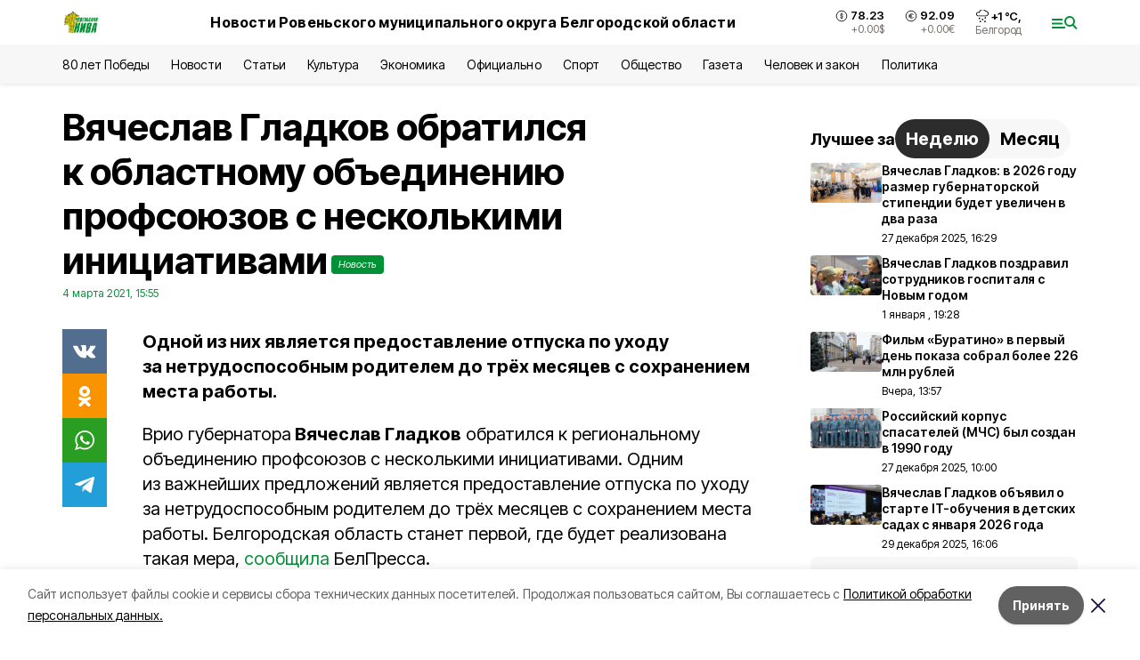

--- FILE ---
content_type: text/html; charset=utf-8
request_url: https://niva1931.ru/news/obshestvo/2021-03-04/vyacheslav-gladkov-obratilsya-k-oblastnomu-ob-edineniyu-profsoyuzov-s-neskolkimi-initsiativami-47519
body_size: 19620
content:
<!DOCTYPE html><html lang="ru" translate="no"><head><link rel="preconnect" href="https://fonts.googleapis.com"/><link rel="preconnect" href="https://fonts.gstatic.com" crossorigin="crossOrigin"/><script>window.yaContextCb = window.yaContextCb || []</script><script src="https://yandex.ru/ads/system/context.js" async=""></script><link rel="preconnect" href="https://fonts.gstatic.com" crossorigin /><meta charSet="utf-8"/><script async="" src="https://jsn.24smi.net/smi.js"></script><script>(window.smiq = window.smiq || []).push();</script><link rel="icon" href="https://niva1931.ru/attachments/d965fbdf79ccfccb33d26d79c31a6e4b712eb596/store/525c756cb751fe425b3a033615df94eed6cb142aa3308852a1337250cf7a/favicon_niva.ico" type="image/x-icon"/><style>:root {--active-color: #009036}</style><style>:root {--links-color: #009036</style><meta name="viewport" content="width=1250"/><meta name="yandex-verification" content="c09c7e4e74875b18"/><meta name="google-site-verification" content="8JsXHnpIrVcr7QCI4JEMeLE-vuZpwO-ZhheT6KqD5AE"/><meta name="zen-verification"/><meta property="og:url" content="https://niva1931.ru/news/obshestvo/2021-03-04/vyacheslav-gladkov-obratilsya-k-oblastnomu-ob-edineniyu-profsoyuzov-s-neskolkimi-initsiativami-47519"/><meta property="og:type" content="article"/><link rel="canonical" href="https://niva1931.ru/news/obshestvo/2021-03-04/vyacheslav-gladkov-obratilsya-k-oblastnomu-ob-edineniyu-profsoyuzov-s-neskolkimi-initsiativami-47519"/><title>Вячеслав Гладков обратился к областному объединению профсоюзов с несколькими инициативами</title><meta property="og:title" content="Вячеслав Гладков обратился к областному объединению профсоюзов с несколькими инициативами"/><meta property="og:description" content="Одной из них является предоставление отпуска по уходу за нетрудоспособным родителем до трёх месяцев с сохранением места работы."/><meta name="description" content="Одной из них является предоставление отпуска по уходу за нетрудоспособным родителем до трёх месяцев с сохранением места работы."/><meta property="vk:image"/><meta property="twitter:image"/><meta property="og:image"/><link rel="amphtml" href="https://niva1931.ru/news/obshestvo/2021-03-04/vyacheslav-gladkov-obratilsya-k-oblastnomu-ob-edineniyu-profsoyuzov-s-neskolkimi-initsiativami-47519?amp=1"/><meta name="next-head-count" content="21"/><link rel="preload" href="/_next/static/css/7525cea062d9ba07.css" as="style"/><link rel="stylesheet" href="/_next/static/css/7525cea062d9ba07.css" data-n-g=""/><link rel="preload" href="/_next/static/css/733cdf5d842729ef.css" as="style"/><link rel="stylesheet" href="/_next/static/css/733cdf5d842729ef.css" data-n-p=""/><link rel="preload" href="/_next/static/css/4afd6468bc212200.css" as="style"/><link rel="stylesheet" href="/_next/static/css/4afd6468bc212200.css"/><noscript data-n-css=""></noscript><script defer="" nomodule="" src="/_next/static/chunks/polyfills-5cd94c89d3acac5f.js"></script><script defer="" src="/_next/static/chunks/9856.ded1cf57c85110af.js"></script><script src="/_next/static/chunks/webpack-606b0d219f2158c5.js" defer=""></script><script src="/_next/static/chunks/framework-568b840ecff66744.js" defer=""></script><script src="/_next/static/chunks/main-b3fb2db701131c64.js" defer=""></script><script src="/_next/static/chunks/pages/_app-732237c6c1065986.js" defer=""></script><script src="/_next/static/chunks/a4c92b5b-8873d9e3e06a0c69.js" defer=""></script><script src="/_next/static/chunks/2642-56c8aeb99d01ffb3.js" defer=""></script><script src="/_next/static/chunks/5917-949cd58c67d4f4f2.js" defer=""></script><script src="/_next/static/chunks/8127-1a99a37dbac18254.js" defer=""></script><script src="/_next/static/chunks/1770-7a6624c724bff677.js" defer=""></script><script src="/_next/static/chunks/7049-9913525f9aae816e.js" defer=""></script><script src="/_next/static/chunks/2260-239c596b6e8c5e9d.js" defer=""></script><script src="/_next/static/chunks/9773-1d20a0b1d40ece9b.js" defer=""></script><script src="/_next/static/chunks/pages/news/%5Brubric%5D/%5Bdate%5D/%5Bslug%5D-f3fe7bf9194c39a1.js" defer=""></script><script src="/_next/static/vJKOEWHQQpt8ahsMjg6QB/_buildManifest.js" defer=""></script><script src="/_next/static/vJKOEWHQQpt8ahsMjg6QB/_ssgManifest.js" defer=""></script><script src="/_next/static/vJKOEWHQQpt8ahsMjg6QB/_middlewareManifest.js" defer=""></script><style data-href="https://fonts.googleapis.com/css2?family=Inter:wght@300;400;600;700;800;900&family=Rubik:wght@400;500;700&family=Manrope:wght@300;700;800&family=Raleway:wght@800;900&family=Montserrat:wght@400;600;700;800;900&display=swap">@font-face{font-family:'Inter';font-style:normal;font-weight:300;font-display:swap;src:url(https://fonts.gstatic.com/s/inter/v19/UcCO3FwrK3iLTeHuS_nVMrMxCp50SjIw2boKoduKmMEVuOKfMZs.woff) format('woff')}@font-face{font-family:'Inter';font-style:normal;font-weight:400;font-display:swap;src:url(https://fonts.gstatic.com/s/inter/v19/UcCO3FwrK3iLTeHuS_nVMrMxCp50SjIw2boKoduKmMEVuLyfMZs.woff) format('woff')}@font-face{font-family:'Inter';font-style:normal;font-weight:600;font-display:swap;src:url(https://fonts.gstatic.com/s/inter/v19/UcCO3FwrK3iLTeHuS_nVMrMxCp50SjIw2boKoduKmMEVuGKYMZs.woff) format('woff')}@font-face{font-family:'Inter';font-style:normal;font-weight:700;font-display:swap;src:url(https://fonts.gstatic.com/s/inter/v19/UcCO3FwrK3iLTeHuS_nVMrMxCp50SjIw2boKoduKmMEVuFuYMZs.woff) format('woff')}@font-face{font-family:'Inter';font-style:normal;font-weight:800;font-display:swap;src:url(https://fonts.gstatic.com/s/inter/v19/UcCO3FwrK3iLTeHuS_nVMrMxCp50SjIw2boKoduKmMEVuDyYMZs.woff) format('woff')}@font-face{font-family:'Inter';font-style:normal;font-weight:900;font-display:swap;src:url(https://fonts.gstatic.com/s/inter/v19/UcCO3FwrK3iLTeHuS_nVMrMxCp50SjIw2boKoduKmMEVuBWYMZs.woff) format('woff')}@font-face{font-family:'Manrope';font-style:normal;font-weight:300;font-display:swap;src:url(https://fonts.gstatic.com/s/manrope/v20/xn7_YHE41ni1AdIRqAuZuw1Bx9mbZk6jFO_G.woff) format('woff')}@font-face{font-family:'Manrope';font-style:normal;font-weight:700;font-display:swap;src:url(https://fonts.gstatic.com/s/manrope/v20/xn7_YHE41ni1AdIRqAuZuw1Bx9mbZk4aE-_G.woff) format('woff')}@font-face{font-family:'Manrope';font-style:normal;font-weight:800;font-display:swap;src:url(https://fonts.gstatic.com/s/manrope/v20/xn7_YHE41ni1AdIRqAuZuw1Bx9mbZk59E-_G.woff) format('woff')}@font-face{font-family:'Montserrat';font-style:normal;font-weight:400;font-display:swap;src:url(https://fonts.gstatic.com/s/montserrat/v31/JTUHjIg1_i6t8kCHKm4532VJOt5-QNFgpCtr6Ew9.woff) format('woff')}@font-face{font-family:'Montserrat';font-style:normal;font-weight:600;font-display:swap;src:url(https://fonts.gstatic.com/s/montserrat/v31/JTUHjIg1_i6t8kCHKm4532VJOt5-QNFgpCu170w9.woff) format('woff')}@font-face{font-family:'Montserrat';font-style:normal;font-weight:700;font-display:swap;src:url(https://fonts.gstatic.com/s/montserrat/v31/JTUHjIg1_i6t8kCHKm4532VJOt5-QNFgpCuM70w9.woff) format('woff')}@font-face{font-family:'Montserrat';font-style:normal;font-weight:800;font-display:swap;src:url(https://fonts.gstatic.com/s/montserrat/v31/JTUHjIg1_i6t8kCHKm4532VJOt5-QNFgpCvr70w9.woff) format('woff')}@font-face{font-family:'Montserrat';font-style:normal;font-weight:900;font-display:swap;src:url(https://fonts.gstatic.com/s/montserrat/v31/JTUHjIg1_i6t8kCHKm4532VJOt5-QNFgpCvC70w9.woff) format('woff')}@font-face{font-family:'Raleway';font-style:normal;font-weight:800;font-display:swap;src:url(https://fonts.gstatic.com/s/raleway/v36/1Ptxg8zYS_SKggPN4iEgvnHyvveLxVtapYCM.woff) format('woff')}@font-face{font-family:'Raleway';font-style:normal;font-weight:900;font-display:swap;src:url(https://fonts.gstatic.com/s/raleway/v36/1Ptxg8zYS_SKggPN4iEgvnHyvveLxVtzpYCM.woff) format('woff')}@font-face{font-family:'Rubik';font-style:normal;font-weight:400;font-display:swap;src:url(https://fonts.gstatic.com/s/rubik/v30/iJWZBXyIfDnIV5PNhY1KTN7Z-Yh-B4i1Uw.woff) format('woff')}@font-face{font-family:'Rubik';font-style:normal;font-weight:500;font-display:swap;src:url(https://fonts.gstatic.com/s/rubik/v30/iJWZBXyIfDnIV5PNhY1KTN7Z-Yh-NYi1Uw.woff) format('woff')}@font-face{font-family:'Rubik';font-style:normal;font-weight:700;font-display:swap;src:url(https://fonts.gstatic.com/s/rubik/v30/iJWZBXyIfDnIV5PNhY1KTN7Z-Yh-4I-1Uw.woff) format('woff')}@font-face{font-family:'Inter';font-style:normal;font-weight:300;font-display:swap;src:url(https://fonts.gstatic.com/s/inter/v19/UcC73FwrK3iLTeHuS_nVMrMxCp50SjIa2JL7W0Q5n-wU.woff2) format('woff2');unicode-range:U+0460-052F,U+1C80-1C8A,U+20B4,U+2DE0-2DFF,U+A640-A69F,U+FE2E-FE2F}@font-face{font-family:'Inter';font-style:normal;font-weight:300;font-display:swap;src:url(https://fonts.gstatic.com/s/inter/v19/UcC73FwrK3iLTeHuS_nVMrMxCp50SjIa0ZL7W0Q5n-wU.woff2) format('woff2');unicode-range:U+0301,U+0400-045F,U+0490-0491,U+04B0-04B1,U+2116}@font-face{font-family:'Inter';font-style:normal;font-weight:300;font-display:swap;src:url(https://fonts.gstatic.com/s/inter/v19/UcC73FwrK3iLTeHuS_nVMrMxCp50SjIa2ZL7W0Q5n-wU.woff2) format('woff2');unicode-range:U+1F00-1FFF}@font-face{font-family:'Inter';font-style:normal;font-weight:300;font-display:swap;src:url(https://fonts.gstatic.com/s/inter/v19/UcC73FwrK3iLTeHuS_nVMrMxCp50SjIa1pL7W0Q5n-wU.woff2) format('woff2');unicode-range:U+0370-0377,U+037A-037F,U+0384-038A,U+038C,U+038E-03A1,U+03A3-03FF}@font-face{font-family:'Inter';font-style:normal;font-weight:300;font-display:swap;src:url(https://fonts.gstatic.com/s/inter/v19/UcC73FwrK3iLTeHuS_nVMrMxCp50SjIa2pL7W0Q5n-wU.woff2) format('woff2');unicode-range:U+0102-0103,U+0110-0111,U+0128-0129,U+0168-0169,U+01A0-01A1,U+01AF-01B0,U+0300-0301,U+0303-0304,U+0308-0309,U+0323,U+0329,U+1EA0-1EF9,U+20AB}@font-face{font-family:'Inter';font-style:normal;font-weight:300;font-display:swap;src:url(https://fonts.gstatic.com/s/inter/v19/UcC73FwrK3iLTeHuS_nVMrMxCp50SjIa25L7W0Q5n-wU.woff2) format('woff2');unicode-range:U+0100-02BA,U+02BD-02C5,U+02C7-02CC,U+02CE-02D7,U+02DD-02FF,U+0304,U+0308,U+0329,U+1D00-1DBF,U+1E00-1E9F,U+1EF2-1EFF,U+2020,U+20A0-20AB,U+20AD-20C0,U+2113,U+2C60-2C7F,U+A720-A7FF}@font-face{font-family:'Inter';font-style:normal;font-weight:300;font-display:swap;src:url(https://fonts.gstatic.com/s/inter/v19/UcC73FwrK3iLTeHuS_nVMrMxCp50SjIa1ZL7W0Q5nw.woff2) format('woff2');unicode-range:U+0000-00FF,U+0131,U+0152-0153,U+02BB-02BC,U+02C6,U+02DA,U+02DC,U+0304,U+0308,U+0329,U+2000-206F,U+20AC,U+2122,U+2191,U+2193,U+2212,U+2215,U+FEFF,U+FFFD}@font-face{font-family:'Inter';font-style:normal;font-weight:400;font-display:swap;src:url(https://fonts.gstatic.com/s/inter/v19/UcC73FwrK3iLTeHuS_nVMrMxCp50SjIa2JL7W0Q5n-wU.woff2) format('woff2');unicode-range:U+0460-052F,U+1C80-1C8A,U+20B4,U+2DE0-2DFF,U+A640-A69F,U+FE2E-FE2F}@font-face{font-family:'Inter';font-style:normal;font-weight:400;font-display:swap;src:url(https://fonts.gstatic.com/s/inter/v19/UcC73FwrK3iLTeHuS_nVMrMxCp50SjIa0ZL7W0Q5n-wU.woff2) format('woff2');unicode-range:U+0301,U+0400-045F,U+0490-0491,U+04B0-04B1,U+2116}@font-face{font-family:'Inter';font-style:normal;font-weight:400;font-display:swap;src:url(https://fonts.gstatic.com/s/inter/v19/UcC73FwrK3iLTeHuS_nVMrMxCp50SjIa2ZL7W0Q5n-wU.woff2) format('woff2');unicode-range:U+1F00-1FFF}@font-face{font-family:'Inter';font-style:normal;font-weight:400;font-display:swap;src:url(https://fonts.gstatic.com/s/inter/v19/UcC73FwrK3iLTeHuS_nVMrMxCp50SjIa1pL7W0Q5n-wU.woff2) format('woff2');unicode-range:U+0370-0377,U+037A-037F,U+0384-038A,U+038C,U+038E-03A1,U+03A3-03FF}@font-face{font-family:'Inter';font-style:normal;font-weight:400;font-display:swap;src:url(https://fonts.gstatic.com/s/inter/v19/UcC73FwrK3iLTeHuS_nVMrMxCp50SjIa2pL7W0Q5n-wU.woff2) format('woff2');unicode-range:U+0102-0103,U+0110-0111,U+0128-0129,U+0168-0169,U+01A0-01A1,U+01AF-01B0,U+0300-0301,U+0303-0304,U+0308-0309,U+0323,U+0329,U+1EA0-1EF9,U+20AB}@font-face{font-family:'Inter';font-style:normal;font-weight:400;font-display:swap;src:url(https://fonts.gstatic.com/s/inter/v19/UcC73FwrK3iLTeHuS_nVMrMxCp50SjIa25L7W0Q5n-wU.woff2) format('woff2');unicode-range:U+0100-02BA,U+02BD-02C5,U+02C7-02CC,U+02CE-02D7,U+02DD-02FF,U+0304,U+0308,U+0329,U+1D00-1DBF,U+1E00-1E9F,U+1EF2-1EFF,U+2020,U+20A0-20AB,U+20AD-20C0,U+2113,U+2C60-2C7F,U+A720-A7FF}@font-face{font-family:'Inter';font-style:normal;font-weight:400;font-display:swap;src:url(https://fonts.gstatic.com/s/inter/v19/UcC73FwrK3iLTeHuS_nVMrMxCp50SjIa1ZL7W0Q5nw.woff2) format('woff2');unicode-range:U+0000-00FF,U+0131,U+0152-0153,U+02BB-02BC,U+02C6,U+02DA,U+02DC,U+0304,U+0308,U+0329,U+2000-206F,U+20AC,U+2122,U+2191,U+2193,U+2212,U+2215,U+FEFF,U+FFFD}@font-face{font-family:'Inter';font-style:normal;font-weight:600;font-display:swap;src:url(https://fonts.gstatic.com/s/inter/v19/UcC73FwrK3iLTeHuS_nVMrMxCp50SjIa2JL7W0Q5n-wU.woff2) format('woff2');unicode-range:U+0460-052F,U+1C80-1C8A,U+20B4,U+2DE0-2DFF,U+A640-A69F,U+FE2E-FE2F}@font-face{font-family:'Inter';font-style:normal;font-weight:600;font-display:swap;src:url(https://fonts.gstatic.com/s/inter/v19/UcC73FwrK3iLTeHuS_nVMrMxCp50SjIa0ZL7W0Q5n-wU.woff2) format('woff2');unicode-range:U+0301,U+0400-045F,U+0490-0491,U+04B0-04B1,U+2116}@font-face{font-family:'Inter';font-style:normal;font-weight:600;font-display:swap;src:url(https://fonts.gstatic.com/s/inter/v19/UcC73FwrK3iLTeHuS_nVMrMxCp50SjIa2ZL7W0Q5n-wU.woff2) format('woff2');unicode-range:U+1F00-1FFF}@font-face{font-family:'Inter';font-style:normal;font-weight:600;font-display:swap;src:url(https://fonts.gstatic.com/s/inter/v19/UcC73FwrK3iLTeHuS_nVMrMxCp50SjIa1pL7W0Q5n-wU.woff2) format('woff2');unicode-range:U+0370-0377,U+037A-037F,U+0384-038A,U+038C,U+038E-03A1,U+03A3-03FF}@font-face{font-family:'Inter';font-style:normal;font-weight:600;font-display:swap;src:url(https://fonts.gstatic.com/s/inter/v19/UcC73FwrK3iLTeHuS_nVMrMxCp50SjIa2pL7W0Q5n-wU.woff2) format('woff2');unicode-range:U+0102-0103,U+0110-0111,U+0128-0129,U+0168-0169,U+01A0-01A1,U+01AF-01B0,U+0300-0301,U+0303-0304,U+0308-0309,U+0323,U+0329,U+1EA0-1EF9,U+20AB}@font-face{font-family:'Inter';font-style:normal;font-weight:600;font-display:swap;src:url(https://fonts.gstatic.com/s/inter/v19/UcC73FwrK3iLTeHuS_nVMrMxCp50SjIa25L7W0Q5n-wU.woff2) format('woff2');unicode-range:U+0100-02BA,U+02BD-02C5,U+02C7-02CC,U+02CE-02D7,U+02DD-02FF,U+0304,U+0308,U+0329,U+1D00-1DBF,U+1E00-1E9F,U+1EF2-1EFF,U+2020,U+20A0-20AB,U+20AD-20C0,U+2113,U+2C60-2C7F,U+A720-A7FF}@font-face{font-family:'Inter';font-style:normal;font-weight:600;font-display:swap;src:url(https://fonts.gstatic.com/s/inter/v19/UcC73FwrK3iLTeHuS_nVMrMxCp50SjIa1ZL7W0Q5nw.woff2) format('woff2');unicode-range:U+0000-00FF,U+0131,U+0152-0153,U+02BB-02BC,U+02C6,U+02DA,U+02DC,U+0304,U+0308,U+0329,U+2000-206F,U+20AC,U+2122,U+2191,U+2193,U+2212,U+2215,U+FEFF,U+FFFD}@font-face{font-family:'Inter';font-style:normal;font-weight:700;font-display:swap;src:url(https://fonts.gstatic.com/s/inter/v19/UcC73FwrK3iLTeHuS_nVMrMxCp50SjIa2JL7W0Q5n-wU.woff2) format('woff2');unicode-range:U+0460-052F,U+1C80-1C8A,U+20B4,U+2DE0-2DFF,U+A640-A69F,U+FE2E-FE2F}@font-face{font-family:'Inter';font-style:normal;font-weight:700;font-display:swap;src:url(https://fonts.gstatic.com/s/inter/v19/UcC73FwrK3iLTeHuS_nVMrMxCp50SjIa0ZL7W0Q5n-wU.woff2) format('woff2');unicode-range:U+0301,U+0400-045F,U+0490-0491,U+04B0-04B1,U+2116}@font-face{font-family:'Inter';font-style:normal;font-weight:700;font-display:swap;src:url(https://fonts.gstatic.com/s/inter/v19/UcC73FwrK3iLTeHuS_nVMrMxCp50SjIa2ZL7W0Q5n-wU.woff2) format('woff2');unicode-range:U+1F00-1FFF}@font-face{font-family:'Inter';font-style:normal;font-weight:700;font-display:swap;src:url(https://fonts.gstatic.com/s/inter/v19/UcC73FwrK3iLTeHuS_nVMrMxCp50SjIa1pL7W0Q5n-wU.woff2) format('woff2');unicode-range:U+0370-0377,U+037A-037F,U+0384-038A,U+038C,U+038E-03A1,U+03A3-03FF}@font-face{font-family:'Inter';font-style:normal;font-weight:700;font-display:swap;src:url(https://fonts.gstatic.com/s/inter/v19/UcC73FwrK3iLTeHuS_nVMrMxCp50SjIa2pL7W0Q5n-wU.woff2) format('woff2');unicode-range:U+0102-0103,U+0110-0111,U+0128-0129,U+0168-0169,U+01A0-01A1,U+01AF-01B0,U+0300-0301,U+0303-0304,U+0308-0309,U+0323,U+0329,U+1EA0-1EF9,U+20AB}@font-face{font-family:'Inter';font-style:normal;font-weight:700;font-display:swap;src:url(https://fonts.gstatic.com/s/inter/v19/UcC73FwrK3iLTeHuS_nVMrMxCp50SjIa25L7W0Q5n-wU.woff2) format('woff2');unicode-range:U+0100-02BA,U+02BD-02C5,U+02C7-02CC,U+02CE-02D7,U+02DD-02FF,U+0304,U+0308,U+0329,U+1D00-1DBF,U+1E00-1E9F,U+1EF2-1EFF,U+2020,U+20A0-20AB,U+20AD-20C0,U+2113,U+2C60-2C7F,U+A720-A7FF}@font-face{font-family:'Inter';font-style:normal;font-weight:700;font-display:swap;src:url(https://fonts.gstatic.com/s/inter/v19/UcC73FwrK3iLTeHuS_nVMrMxCp50SjIa1ZL7W0Q5nw.woff2) format('woff2');unicode-range:U+0000-00FF,U+0131,U+0152-0153,U+02BB-02BC,U+02C6,U+02DA,U+02DC,U+0304,U+0308,U+0329,U+2000-206F,U+20AC,U+2122,U+2191,U+2193,U+2212,U+2215,U+FEFF,U+FFFD}@font-face{font-family:'Inter';font-style:normal;font-weight:800;font-display:swap;src:url(https://fonts.gstatic.com/s/inter/v19/UcC73FwrK3iLTeHuS_nVMrMxCp50SjIa2JL7W0Q5n-wU.woff2) format('woff2');unicode-range:U+0460-052F,U+1C80-1C8A,U+20B4,U+2DE0-2DFF,U+A640-A69F,U+FE2E-FE2F}@font-face{font-family:'Inter';font-style:normal;font-weight:800;font-display:swap;src:url(https://fonts.gstatic.com/s/inter/v19/UcC73FwrK3iLTeHuS_nVMrMxCp50SjIa0ZL7W0Q5n-wU.woff2) format('woff2');unicode-range:U+0301,U+0400-045F,U+0490-0491,U+04B0-04B1,U+2116}@font-face{font-family:'Inter';font-style:normal;font-weight:800;font-display:swap;src:url(https://fonts.gstatic.com/s/inter/v19/UcC73FwrK3iLTeHuS_nVMrMxCp50SjIa2ZL7W0Q5n-wU.woff2) format('woff2');unicode-range:U+1F00-1FFF}@font-face{font-family:'Inter';font-style:normal;font-weight:800;font-display:swap;src:url(https://fonts.gstatic.com/s/inter/v19/UcC73FwrK3iLTeHuS_nVMrMxCp50SjIa1pL7W0Q5n-wU.woff2) format('woff2');unicode-range:U+0370-0377,U+037A-037F,U+0384-038A,U+038C,U+038E-03A1,U+03A3-03FF}@font-face{font-family:'Inter';font-style:normal;font-weight:800;font-display:swap;src:url(https://fonts.gstatic.com/s/inter/v19/UcC73FwrK3iLTeHuS_nVMrMxCp50SjIa2pL7W0Q5n-wU.woff2) format('woff2');unicode-range:U+0102-0103,U+0110-0111,U+0128-0129,U+0168-0169,U+01A0-01A1,U+01AF-01B0,U+0300-0301,U+0303-0304,U+0308-0309,U+0323,U+0329,U+1EA0-1EF9,U+20AB}@font-face{font-family:'Inter';font-style:normal;font-weight:800;font-display:swap;src:url(https://fonts.gstatic.com/s/inter/v19/UcC73FwrK3iLTeHuS_nVMrMxCp50SjIa25L7W0Q5n-wU.woff2) format('woff2');unicode-range:U+0100-02BA,U+02BD-02C5,U+02C7-02CC,U+02CE-02D7,U+02DD-02FF,U+0304,U+0308,U+0329,U+1D00-1DBF,U+1E00-1E9F,U+1EF2-1EFF,U+2020,U+20A0-20AB,U+20AD-20C0,U+2113,U+2C60-2C7F,U+A720-A7FF}@font-face{font-family:'Inter';font-style:normal;font-weight:800;font-display:swap;src:url(https://fonts.gstatic.com/s/inter/v19/UcC73FwrK3iLTeHuS_nVMrMxCp50SjIa1ZL7W0Q5nw.woff2) format('woff2');unicode-range:U+0000-00FF,U+0131,U+0152-0153,U+02BB-02BC,U+02C6,U+02DA,U+02DC,U+0304,U+0308,U+0329,U+2000-206F,U+20AC,U+2122,U+2191,U+2193,U+2212,U+2215,U+FEFF,U+FFFD}@font-face{font-family:'Inter';font-style:normal;font-weight:900;font-display:swap;src:url(https://fonts.gstatic.com/s/inter/v19/UcC73FwrK3iLTeHuS_nVMrMxCp50SjIa2JL7W0Q5n-wU.woff2) format('woff2');unicode-range:U+0460-052F,U+1C80-1C8A,U+20B4,U+2DE0-2DFF,U+A640-A69F,U+FE2E-FE2F}@font-face{font-family:'Inter';font-style:normal;font-weight:900;font-display:swap;src:url(https://fonts.gstatic.com/s/inter/v19/UcC73FwrK3iLTeHuS_nVMrMxCp50SjIa0ZL7W0Q5n-wU.woff2) format('woff2');unicode-range:U+0301,U+0400-045F,U+0490-0491,U+04B0-04B1,U+2116}@font-face{font-family:'Inter';font-style:normal;font-weight:900;font-display:swap;src:url(https://fonts.gstatic.com/s/inter/v19/UcC73FwrK3iLTeHuS_nVMrMxCp50SjIa2ZL7W0Q5n-wU.woff2) format('woff2');unicode-range:U+1F00-1FFF}@font-face{font-family:'Inter';font-style:normal;font-weight:900;font-display:swap;src:url(https://fonts.gstatic.com/s/inter/v19/UcC73FwrK3iLTeHuS_nVMrMxCp50SjIa1pL7W0Q5n-wU.woff2) format('woff2');unicode-range:U+0370-0377,U+037A-037F,U+0384-038A,U+038C,U+038E-03A1,U+03A3-03FF}@font-face{font-family:'Inter';font-style:normal;font-weight:900;font-display:swap;src:url(https://fonts.gstatic.com/s/inter/v19/UcC73FwrK3iLTeHuS_nVMrMxCp50SjIa2pL7W0Q5n-wU.woff2) format('woff2');unicode-range:U+0102-0103,U+0110-0111,U+0128-0129,U+0168-0169,U+01A0-01A1,U+01AF-01B0,U+0300-0301,U+0303-0304,U+0308-0309,U+0323,U+0329,U+1EA0-1EF9,U+20AB}@font-face{font-family:'Inter';font-style:normal;font-weight:900;font-display:swap;src:url(https://fonts.gstatic.com/s/inter/v19/UcC73FwrK3iLTeHuS_nVMrMxCp50SjIa25L7W0Q5n-wU.woff2) format('woff2');unicode-range:U+0100-02BA,U+02BD-02C5,U+02C7-02CC,U+02CE-02D7,U+02DD-02FF,U+0304,U+0308,U+0329,U+1D00-1DBF,U+1E00-1E9F,U+1EF2-1EFF,U+2020,U+20A0-20AB,U+20AD-20C0,U+2113,U+2C60-2C7F,U+A720-A7FF}@font-face{font-family:'Inter';font-style:normal;font-weight:900;font-display:swap;src:url(https://fonts.gstatic.com/s/inter/v19/UcC73FwrK3iLTeHuS_nVMrMxCp50SjIa1ZL7W0Q5nw.woff2) format('woff2');unicode-range:U+0000-00FF,U+0131,U+0152-0153,U+02BB-02BC,U+02C6,U+02DA,U+02DC,U+0304,U+0308,U+0329,U+2000-206F,U+20AC,U+2122,U+2191,U+2193,U+2212,U+2215,U+FEFF,U+FFFD}@font-face{font-family:'Manrope';font-style:normal;font-weight:300;font-display:swap;src:url(https://fonts.gstatic.com/s/manrope/v20/xn7gYHE41ni1AdIRggqxSvfedN62Zw.woff2) format('woff2');unicode-range:U+0460-052F,U+1C80-1C8A,U+20B4,U+2DE0-2DFF,U+A640-A69F,U+FE2E-FE2F}@font-face{font-family:'Manrope';font-style:normal;font-weight:300;font-display:swap;src:url(https://fonts.gstatic.com/s/manrope/v20/xn7gYHE41ni1AdIRggOxSvfedN62Zw.woff2) format('woff2');unicode-range:U+0301,U+0400-045F,U+0490-0491,U+04B0-04B1,U+2116}@font-face{font-family:'Manrope';font-style:normal;font-weight:300;font-display:swap;src:url(https://fonts.gstatic.com/s/manrope/v20/xn7gYHE41ni1AdIRggSxSvfedN62Zw.woff2) format('woff2');unicode-range:U+0370-0377,U+037A-037F,U+0384-038A,U+038C,U+038E-03A1,U+03A3-03FF}@font-face{font-family:'Manrope';font-style:normal;font-weight:300;font-display:swap;src:url(https://fonts.gstatic.com/s/manrope/v20/xn7gYHE41ni1AdIRggixSvfedN62Zw.woff2) format('woff2');unicode-range:U+0102-0103,U+0110-0111,U+0128-0129,U+0168-0169,U+01A0-01A1,U+01AF-01B0,U+0300-0301,U+0303-0304,U+0308-0309,U+0323,U+0329,U+1EA0-1EF9,U+20AB}@font-face{font-family:'Manrope';font-style:normal;font-weight:300;font-display:swap;src:url(https://fonts.gstatic.com/s/manrope/v20/xn7gYHE41ni1AdIRggmxSvfedN62Zw.woff2) format('woff2');unicode-range:U+0100-02BA,U+02BD-02C5,U+02C7-02CC,U+02CE-02D7,U+02DD-02FF,U+0304,U+0308,U+0329,U+1D00-1DBF,U+1E00-1E9F,U+1EF2-1EFF,U+2020,U+20A0-20AB,U+20AD-20C0,U+2113,U+2C60-2C7F,U+A720-A7FF}@font-face{font-family:'Manrope';font-style:normal;font-weight:300;font-display:swap;src:url(https://fonts.gstatic.com/s/manrope/v20/xn7gYHE41ni1AdIRggexSvfedN4.woff2) format('woff2');unicode-range:U+0000-00FF,U+0131,U+0152-0153,U+02BB-02BC,U+02C6,U+02DA,U+02DC,U+0304,U+0308,U+0329,U+2000-206F,U+20AC,U+2122,U+2191,U+2193,U+2212,U+2215,U+FEFF,U+FFFD}@font-face{font-family:'Manrope';font-style:normal;font-weight:700;font-display:swap;src:url(https://fonts.gstatic.com/s/manrope/v20/xn7gYHE41ni1AdIRggqxSvfedN62Zw.woff2) format('woff2');unicode-range:U+0460-052F,U+1C80-1C8A,U+20B4,U+2DE0-2DFF,U+A640-A69F,U+FE2E-FE2F}@font-face{font-family:'Manrope';font-style:normal;font-weight:700;font-display:swap;src:url(https://fonts.gstatic.com/s/manrope/v20/xn7gYHE41ni1AdIRggOxSvfedN62Zw.woff2) format('woff2');unicode-range:U+0301,U+0400-045F,U+0490-0491,U+04B0-04B1,U+2116}@font-face{font-family:'Manrope';font-style:normal;font-weight:700;font-display:swap;src:url(https://fonts.gstatic.com/s/manrope/v20/xn7gYHE41ni1AdIRggSxSvfedN62Zw.woff2) format('woff2');unicode-range:U+0370-0377,U+037A-037F,U+0384-038A,U+038C,U+038E-03A1,U+03A3-03FF}@font-face{font-family:'Manrope';font-style:normal;font-weight:700;font-display:swap;src:url(https://fonts.gstatic.com/s/manrope/v20/xn7gYHE41ni1AdIRggixSvfedN62Zw.woff2) format('woff2');unicode-range:U+0102-0103,U+0110-0111,U+0128-0129,U+0168-0169,U+01A0-01A1,U+01AF-01B0,U+0300-0301,U+0303-0304,U+0308-0309,U+0323,U+0329,U+1EA0-1EF9,U+20AB}@font-face{font-family:'Manrope';font-style:normal;font-weight:700;font-display:swap;src:url(https://fonts.gstatic.com/s/manrope/v20/xn7gYHE41ni1AdIRggmxSvfedN62Zw.woff2) format('woff2');unicode-range:U+0100-02BA,U+02BD-02C5,U+02C7-02CC,U+02CE-02D7,U+02DD-02FF,U+0304,U+0308,U+0329,U+1D00-1DBF,U+1E00-1E9F,U+1EF2-1EFF,U+2020,U+20A0-20AB,U+20AD-20C0,U+2113,U+2C60-2C7F,U+A720-A7FF}@font-face{font-family:'Manrope';font-style:normal;font-weight:700;font-display:swap;src:url(https://fonts.gstatic.com/s/manrope/v20/xn7gYHE41ni1AdIRggexSvfedN4.woff2) format('woff2');unicode-range:U+0000-00FF,U+0131,U+0152-0153,U+02BB-02BC,U+02C6,U+02DA,U+02DC,U+0304,U+0308,U+0329,U+2000-206F,U+20AC,U+2122,U+2191,U+2193,U+2212,U+2215,U+FEFF,U+FFFD}@font-face{font-family:'Manrope';font-style:normal;font-weight:800;font-display:swap;src:url(https://fonts.gstatic.com/s/manrope/v20/xn7gYHE41ni1AdIRggqxSvfedN62Zw.woff2) format('woff2');unicode-range:U+0460-052F,U+1C80-1C8A,U+20B4,U+2DE0-2DFF,U+A640-A69F,U+FE2E-FE2F}@font-face{font-family:'Manrope';font-style:normal;font-weight:800;font-display:swap;src:url(https://fonts.gstatic.com/s/manrope/v20/xn7gYHE41ni1AdIRggOxSvfedN62Zw.woff2) format('woff2');unicode-range:U+0301,U+0400-045F,U+0490-0491,U+04B0-04B1,U+2116}@font-face{font-family:'Manrope';font-style:normal;font-weight:800;font-display:swap;src:url(https://fonts.gstatic.com/s/manrope/v20/xn7gYHE41ni1AdIRggSxSvfedN62Zw.woff2) format('woff2');unicode-range:U+0370-0377,U+037A-037F,U+0384-038A,U+038C,U+038E-03A1,U+03A3-03FF}@font-face{font-family:'Manrope';font-style:normal;font-weight:800;font-display:swap;src:url(https://fonts.gstatic.com/s/manrope/v20/xn7gYHE41ni1AdIRggixSvfedN62Zw.woff2) format('woff2');unicode-range:U+0102-0103,U+0110-0111,U+0128-0129,U+0168-0169,U+01A0-01A1,U+01AF-01B0,U+0300-0301,U+0303-0304,U+0308-0309,U+0323,U+0329,U+1EA0-1EF9,U+20AB}@font-face{font-family:'Manrope';font-style:normal;font-weight:800;font-display:swap;src:url(https://fonts.gstatic.com/s/manrope/v20/xn7gYHE41ni1AdIRggmxSvfedN62Zw.woff2) format('woff2');unicode-range:U+0100-02BA,U+02BD-02C5,U+02C7-02CC,U+02CE-02D7,U+02DD-02FF,U+0304,U+0308,U+0329,U+1D00-1DBF,U+1E00-1E9F,U+1EF2-1EFF,U+2020,U+20A0-20AB,U+20AD-20C0,U+2113,U+2C60-2C7F,U+A720-A7FF}@font-face{font-family:'Manrope';font-style:normal;font-weight:800;font-display:swap;src:url(https://fonts.gstatic.com/s/manrope/v20/xn7gYHE41ni1AdIRggexSvfedN4.woff2) format('woff2');unicode-range:U+0000-00FF,U+0131,U+0152-0153,U+02BB-02BC,U+02C6,U+02DA,U+02DC,U+0304,U+0308,U+0329,U+2000-206F,U+20AC,U+2122,U+2191,U+2193,U+2212,U+2215,U+FEFF,U+FFFD}@font-face{font-family:'Montserrat';font-style:normal;font-weight:400;font-display:swap;src:url(https://fonts.gstatic.com/s/montserrat/v31/JTUSjIg1_i6t8kCHKm459WRhyyTh89ZNpQ.woff2) format('woff2');unicode-range:U+0460-052F,U+1C80-1C8A,U+20B4,U+2DE0-2DFF,U+A640-A69F,U+FE2E-FE2F}@font-face{font-family:'Montserrat';font-style:normal;font-weight:400;font-display:swap;src:url(https://fonts.gstatic.com/s/montserrat/v31/JTUSjIg1_i6t8kCHKm459W1hyyTh89ZNpQ.woff2) format('woff2');unicode-range:U+0301,U+0400-045F,U+0490-0491,U+04B0-04B1,U+2116}@font-face{font-family:'Montserrat';font-style:normal;font-weight:400;font-display:swap;src:url(https://fonts.gstatic.com/s/montserrat/v31/JTUSjIg1_i6t8kCHKm459WZhyyTh89ZNpQ.woff2) format('woff2');unicode-range:U+0102-0103,U+0110-0111,U+0128-0129,U+0168-0169,U+01A0-01A1,U+01AF-01B0,U+0300-0301,U+0303-0304,U+0308-0309,U+0323,U+0329,U+1EA0-1EF9,U+20AB}@font-face{font-family:'Montserrat';font-style:normal;font-weight:400;font-display:swap;src:url(https://fonts.gstatic.com/s/montserrat/v31/JTUSjIg1_i6t8kCHKm459WdhyyTh89ZNpQ.woff2) format('woff2');unicode-range:U+0100-02BA,U+02BD-02C5,U+02C7-02CC,U+02CE-02D7,U+02DD-02FF,U+0304,U+0308,U+0329,U+1D00-1DBF,U+1E00-1E9F,U+1EF2-1EFF,U+2020,U+20A0-20AB,U+20AD-20C0,U+2113,U+2C60-2C7F,U+A720-A7FF}@font-face{font-family:'Montserrat';font-style:normal;font-weight:400;font-display:swap;src:url(https://fonts.gstatic.com/s/montserrat/v31/JTUSjIg1_i6t8kCHKm459WlhyyTh89Y.woff2) format('woff2');unicode-range:U+0000-00FF,U+0131,U+0152-0153,U+02BB-02BC,U+02C6,U+02DA,U+02DC,U+0304,U+0308,U+0329,U+2000-206F,U+20AC,U+2122,U+2191,U+2193,U+2212,U+2215,U+FEFF,U+FFFD}@font-face{font-family:'Montserrat';font-style:normal;font-weight:600;font-display:swap;src:url(https://fonts.gstatic.com/s/montserrat/v31/JTUSjIg1_i6t8kCHKm459WRhyyTh89ZNpQ.woff2) format('woff2');unicode-range:U+0460-052F,U+1C80-1C8A,U+20B4,U+2DE0-2DFF,U+A640-A69F,U+FE2E-FE2F}@font-face{font-family:'Montserrat';font-style:normal;font-weight:600;font-display:swap;src:url(https://fonts.gstatic.com/s/montserrat/v31/JTUSjIg1_i6t8kCHKm459W1hyyTh89ZNpQ.woff2) format('woff2');unicode-range:U+0301,U+0400-045F,U+0490-0491,U+04B0-04B1,U+2116}@font-face{font-family:'Montserrat';font-style:normal;font-weight:600;font-display:swap;src:url(https://fonts.gstatic.com/s/montserrat/v31/JTUSjIg1_i6t8kCHKm459WZhyyTh89ZNpQ.woff2) format('woff2');unicode-range:U+0102-0103,U+0110-0111,U+0128-0129,U+0168-0169,U+01A0-01A1,U+01AF-01B0,U+0300-0301,U+0303-0304,U+0308-0309,U+0323,U+0329,U+1EA0-1EF9,U+20AB}@font-face{font-family:'Montserrat';font-style:normal;font-weight:600;font-display:swap;src:url(https://fonts.gstatic.com/s/montserrat/v31/JTUSjIg1_i6t8kCHKm459WdhyyTh89ZNpQ.woff2) format('woff2');unicode-range:U+0100-02BA,U+02BD-02C5,U+02C7-02CC,U+02CE-02D7,U+02DD-02FF,U+0304,U+0308,U+0329,U+1D00-1DBF,U+1E00-1E9F,U+1EF2-1EFF,U+2020,U+20A0-20AB,U+20AD-20C0,U+2113,U+2C60-2C7F,U+A720-A7FF}@font-face{font-family:'Montserrat';font-style:normal;font-weight:600;font-display:swap;src:url(https://fonts.gstatic.com/s/montserrat/v31/JTUSjIg1_i6t8kCHKm459WlhyyTh89Y.woff2) format('woff2');unicode-range:U+0000-00FF,U+0131,U+0152-0153,U+02BB-02BC,U+02C6,U+02DA,U+02DC,U+0304,U+0308,U+0329,U+2000-206F,U+20AC,U+2122,U+2191,U+2193,U+2212,U+2215,U+FEFF,U+FFFD}@font-face{font-family:'Montserrat';font-style:normal;font-weight:700;font-display:swap;src:url(https://fonts.gstatic.com/s/montserrat/v31/JTUSjIg1_i6t8kCHKm459WRhyyTh89ZNpQ.woff2) format('woff2');unicode-range:U+0460-052F,U+1C80-1C8A,U+20B4,U+2DE0-2DFF,U+A640-A69F,U+FE2E-FE2F}@font-face{font-family:'Montserrat';font-style:normal;font-weight:700;font-display:swap;src:url(https://fonts.gstatic.com/s/montserrat/v31/JTUSjIg1_i6t8kCHKm459W1hyyTh89ZNpQ.woff2) format('woff2');unicode-range:U+0301,U+0400-045F,U+0490-0491,U+04B0-04B1,U+2116}@font-face{font-family:'Montserrat';font-style:normal;font-weight:700;font-display:swap;src:url(https://fonts.gstatic.com/s/montserrat/v31/JTUSjIg1_i6t8kCHKm459WZhyyTh89ZNpQ.woff2) format('woff2');unicode-range:U+0102-0103,U+0110-0111,U+0128-0129,U+0168-0169,U+01A0-01A1,U+01AF-01B0,U+0300-0301,U+0303-0304,U+0308-0309,U+0323,U+0329,U+1EA0-1EF9,U+20AB}@font-face{font-family:'Montserrat';font-style:normal;font-weight:700;font-display:swap;src:url(https://fonts.gstatic.com/s/montserrat/v31/JTUSjIg1_i6t8kCHKm459WdhyyTh89ZNpQ.woff2) format('woff2');unicode-range:U+0100-02BA,U+02BD-02C5,U+02C7-02CC,U+02CE-02D7,U+02DD-02FF,U+0304,U+0308,U+0329,U+1D00-1DBF,U+1E00-1E9F,U+1EF2-1EFF,U+2020,U+20A0-20AB,U+20AD-20C0,U+2113,U+2C60-2C7F,U+A720-A7FF}@font-face{font-family:'Montserrat';font-style:normal;font-weight:700;font-display:swap;src:url(https://fonts.gstatic.com/s/montserrat/v31/JTUSjIg1_i6t8kCHKm459WlhyyTh89Y.woff2) format('woff2');unicode-range:U+0000-00FF,U+0131,U+0152-0153,U+02BB-02BC,U+02C6,U+02DA,U+02DC,U+0304,U+0308,U+0329,U+2000-206F,U+20AC,U+2122,U+2191,U+2193,U+2212,U+2215,U+FEFF,U+FFFD}@font-face{font-family:'Montserrat';font-style:normal;font-weight:800;font-display:swap;src:url(https://fonts.gstatic.com/s/montserrat/v31/JTUSjIg1_i6t8kCHKm459WRhyyTh89ZNpQ.woff2) format('woff2');unicode-range:U+0460-052F,U+1C80-1C8A,U+20B4,U+2DE0-2DFF,U+A640-A69F,U+FE2E-FE2F}@font-face{font-family:'Montserrat';font-style:normal;font-weight:800;font-display:swap;src:url(https://fonts.gstatic.com/s/montserrat/v31/JTUSjIg1_i6t8kCHKm459W1hyyTh89ZNpQ.woff2) format('woff2');unicode-range:U+0301,U+0400-045F,U+0490-0491,U+04B0-04B1,U+2116}@font-face{font-family:'Montserrat';font-style:normal;font-weight:800;font-display:swap;src:url(https://fonts.gstatic.com/s/montserrat/v31/JTUSjIg1_i6t8kCHKm459WZhyyTh89ZNpQ.woff2) format('woff2');unicode-range:U+0102-0103,U+0110-0111,U+0128-0129,U+0168-0169,U+01A0-01A1,U+01AF-01B0,U+0300-0301,U+0303-0304,U+0308-0309,U+0323,U+0329,U+1EA0-1EF9,U+20AB}@font-face{font-family:'Montserrat';font-style:normal;font-weight:800;font-display:swap;src:url(https://fonts.gstatic.com/s/montserrat/v31/JTUSjIg1_i6t8kCHKm459WdhyyTh89ZNpQ.woff2) format('woff2');unicode-range:U+0100-02BA,U+02BD-02C5,U+02C7-02CC,U+02CE-02D7,U+02DD-02FF,U+0304,U+0308,U+0329,U+1D00-1DBF,U+1E00-1E9F,U+1EF2-1EFF,U+2020,U+20A0-20AB,U+20AD-20C0,U+2113,U+2C60-2C7F,U+A720-A7FF}@font-face{font-family:'Montserrat';font-style:normal;font-weight:800;font-display:swap;src:url(https://fonts.gstatic.com/s/montserrat/v31/JTUSjIg1_i6t8kCHKm459WlhyyTh89Y.woff2) format('woff2');unicode-range:U+0000-00FF,U+0131,U+0152-0153,U+02BB-02BC,U+02C6,U+02DA,U+02DC,U+0304,U+0308,U+0329,U+2000-206F,U+20AC,U+2122,U+2191,U+2193,U+2212,U+2215,U+FEFF,U+FFFD}@font-face{font-family:'Montserrat';font-style:normal;font-weight:900;font-display:swap;src:url(https://fonts.gstatic.com/s/montserrat/v31/JTUSjIg1_i6t8kCHKm459WRhyyTh89ZNpQ.woff2) format('woff2');unicode-range:U+0460-052F,U+1C80-1C8A,U+20B4,U+2DE0-2DFF,U+A640-A69F,U+FE2E-FE2F}@font-face{font-family:'Montserrat';font-style:normal;font-weight:900;font-display:swap;src:url(https://fonts.gstatic.com/s/montserrat/v31/JTUSjIg1_i6t8kCHKm459W1hyyTh89ZNpQ.woff2) format('woff2');unicode-range:U+0301,U+0400-045F,U+0490-0491,U+04B0-04B1,U+2116}@font-face{font-family:'Montserrat';font-style:normal;font-weight:900;font-display:swap;src:url(https://fonts.gstatic.com/s/montserrat/v31/JTUSjIg1_i6t8kCHKm459WZhyyTh89ZNpQ.woff2) format('woff2');unicode-range:U+0102-0103,U+0110-0111,U+0128-0129,U+0168-0169,U+01A0-01A1,U+01AF-01B0,U+0300-0301,U+0303-0304,U+0308-0309,U+0323,U+0329,U+1EA0-1EF9,U+20AB}@font-face{font-family:'Montserrat';font-style:normal;font-weight:900;font-display:swap;src:url(https://fonts.gstatic.com/s/montserrat/v31/JTUSjIg1_i6t8kCHKm459WdhyyTh89ZNpQ.woff2) format('woff2');unicode-range:U+0100-02BA,U+02BD-02C5,U+02C7-02CC,U+02CE-02D7,U+02DD-02FF,U+0304,U+0308,U+0329,U+1D00-1DBF,U+1E00-1E9F,U+1EF2-1EFF,U+2020,U+20A0-20AB,U+20AD-20C0,U+2113,U+2C60-2C7F,U+A720-A7FF}@font-face{font-family:'Montserrat';font-style:normal;font-weight:900;font-display:swap;src:url(https://fonts.gstatic.com/s/montserrat/v31/JTUSjIg1_i6t8kCHKm459WlhyyTh89Y.woff2) format('woff2');unicode-range:U+0000-00FF,U+0131,U+0152-0153,U+02BB-02BC,U+02C6,U+02DA,U+02DC,U+0304,U+0308,U+0329,U+2000-206F,U+20AC,U+2122,U+2191,U+2193,U+2212,U+2215,U+FEFF,U+FFFD}@font-face{font-family:'Raleway';font-style:normal;font-weight:800;font-display:swap;src:url(https://fonts.gstatic.com/s/raleway/v36/1Ptug8zYS_SKggPNyCAIT4ttDfCmxA.woff2) format('woff2');unicode-range:U+0460-052F,U+1C80-1C8A,U+20B4,U+2DE0-2DFF,U+A640-A69F,U+FE2E-FE2F}@font-face{font-family:'Raleway';font-style:normal;font-weight:800;font-display:swap;src:url(https://fonts.gstatic.com/s/raleway/v36/1Ptug8zYS_SKggPNyCkIT4ttDfCmxA.woff2) format('woff2');unicode-range:U+0301,U+0400-045F,U+0490-0491,U+04B0-04B1,U+2116}@font-face{font-family:'Raleway';font-style:normal;font-weight:800;font-display:swap;src:url(https://fonts.gstatic.com/s/raleway/v36/1Ptug8zYS_SKggPNyCIIT4ttDfCmxA.woff2) format('woff2');unicode-range:U+0102-0103,U+0110-0111,U+0128-0129,U+0168-0169,U+01A0-01A1,U+01AF-01B0,U+0300-0301,U+0303-0304,U+0308-0309,U+0323,U+0329,U+1EA0-1EF9,U+20AB}@font-face{font-family:'Raleway';font-style:normal;font-weight:800;font-display:swap;src:url(https://fonts.gstatic.com/s/raleway/v36/1Ptug8zYS_SKggPNyCMIT4ttDfCmxA.woff2) format('woff2');unicode-range:U+0100-02BA,U+02BD-02C5,U+02C7-02CC,U+02CE-02D7,U+02DD-02FF,U+0304,U+0308,U+0329,U+1D00-1DBF,U+1E00-1E9F,U+1EF2-1EFF,U+2020,U+20A0-20AB,U+20AD-20C0,U+2113,U+2C60-2C7F,U+A720-A7FF}@font-face{font-family:'Raleway';font-style:normal;font-weight:800;font-display:swap;src:url(https://fonts.gstatic.com/s/raleway/v36/1Ptug8zYS_SKggPNyC0IT4ttDfA.woff2) format('woff2');unicode-range:U+0000-00FF,U+0131,U+0152-0153,U+02BB-02BC,U+02C6,U+02DA,U+02DC,U+0304,U+0308,U+0329,U+2000-206F,U+20AC,U+2122,U+2191,U+2193,U+2212,U+2215,U+FEFF,U+FFFD}@font-face{font-family:'Raleway';font-style:normal;font-weight:900;font-display:swap;src:url(https://fonts.gstatic.com/s/raleway/v36/1Ptug8zYS_SKggPNyCAIT4ttDfCmxA.woff2) format('woff2');unicode-range:U+0460-052F,U+1C80-1C8A,U+20B4,U+2DE0-2DFF,U+A640-A69F,U+FE2E-FE2F}@font-face{font-family:'Raleway';font-style:normal;font-weight:900;font-display:swap;src:url(https://fonts.gstatic.com/s/raleway/v36/1Ptug8zYS_SKggPNyCkIT4ttDfCmxA.woff2) format('woff2');unicode-range:U+0301,U+0400-045F,U+0490-0491,U+04B0-04B1,U+2116}@font-face{font-family:'Raleway';font-style:normal;font-weight:900;font-display:swap;src:url(https://fonts.gstatic.com/s/raleway/v36/1Ptug8zYS_SKggPNyCIIT4ttDfCmxA.woff2) format('woff2');unicode-range:U+0102-0103,U+0110-0111,U+0128-0129,U+0168-0169,U+01A0-01A1,U+01AF-01B0,U+0300-0301,U+0303-0304,U+0308-0309,U+0323,U+0329,U+1EA0-1EF9,U+20AB}@font-face{font-family:'Raleway';font-style:normal;font-weight:900;font-display:swap;src:url(https://fonts.gstatic.com/s/raleway/v36/1Ptug8zYS_SKggPNyCMIT4ttDfCmxA.woff2) format('woff2');unicode-range:U+0100-02BA,U+02BD-02C5,U+02C7-02CC,U+02CE-02D7,U+02DD-02FF,U+0304,U+0308,U+0329,U+1D00-1DBF,U+1E00-1E9F,U+1EF2-1EFF,U+2020,U+20A0-20AB,U+20AD-20C0,U+2113,U+2C60-2C7F,U+A720-A7FF}@font-face{font-family:'Raleway';font-style:normal;font-weight:900;font-display:swap;src:url(https://fonts.gstatic.com/s/raleway/v36/1Ptug8zYS_SKggPNyC0IT4ttDfA.woff2) format('woff2');unicode-range:U+0000-00FF,U+0131,U+0152-0153,U+02BB-02BC,U+02C6,U+02DA,U+02DC,U+0304,U+0308,U+0329,U+2000-206F,U+20AC,U+2122,U+2191,U+2193,U+2212,U+2215,U+FEFF,U+FFFD}@font-face{font-family:'Rubik';font-style:normal;font-weight:400;font-display:swap;src:url(https://fonts.gstatic.com/s/rubik/v30/iJWKBXyIfDnIV7nErXyw023e1Ik.woff2) format('woff2');unicode-range:U+0600-06FF,U+0750-077F,U+0870-088E,U+0890-0891,U+0897-08E1,U+08E3-08FF,U+200C-200E,U+2010-2011,U+204F,U+2E41,U+FB50-FDFF,U+FE70-FE74,U+FE76-FEFC,U+102E0-102FB,U+10E60-10E7E,U+10EC2-10EC4,U+10EFC-10EFF,U+1EE00-1EE03,U+1EE05-1EE1F,U+1EE21-1EE22,U+1EE24,U+1EE27,U+1EE29-1EE32,U+1EE34-1EE37,U+1EE39,U+1EE3B,U+1EE42,U+1EE47,U+1EE49,U+1EE4B,U+1EE4D-1EE4F,U+1EE51-1EE52,U+1EE54,U+1EE57,U+1EE59,U+1EE5B,U+1EE5D,U+1EE5F,U+1EE61-1EE62,U+1EE64,U+1EE67-1EE6A,U+1EE6C-1EE72,U+1EE74-1EE77,U+1EE79-1EE7C,U+1EE7E,U+1EE80-1EE89,U+1EE8B-1EE9B,U+1EEA1-1EEA3,U+1EEA5-1EEA9,U+1EEAB-1EEBB,U+1EEF0-1EEF1}@font-face{font-family:'Rubik';font-style:normal;font-weight:400;font-display:swap;src:url(https://fonts.gstatic.com/s/rubik/v30/iJWKBXyIfDnIV7nMrXyw023e1Ik.woff2) format('woff2');unicode-range:U+0460-052F,U+1C80-1C8A,U+20B4,U+2DE0-2DFF,U+A640-A69F,U+FE2E-FE2F}@font-face{font-family:'Rubik';font-style:normal;font-weight:400;font-display:swap;src:url(https://fonts.gstatic.com/s/rubik/v30/iJWKBXyIfDnIV7nFrXyw023e1Ik.woff2) format('woff2');unicode-range:U+0301,U+0400-045F,U+0490-0491,U+04B0-04B1,U+2116}@font-face{font-family:'Rubik';font-style:normal;font-weight:400;font-display:swap;src:url(https://fonts.gstatic.com/s/rubik/v30/iJWKBXyIfDnIV7nDrXyw023e1Ik.woff2) format('woff2');unicode-range:U+0307-0308,U+0590-05FF,U+200C-2010,U+20AA,U+25CC,U+FB1D-FB4F}@font-face{font-family:'Rubik';font-style:normal;font-weight:400;font-display:swap;src:url(https://fonts.gstatic.com/s/rubik/v30/iJWKBXyIfDnIV7nPrXyw023e1Ik.woff2) format('woff2');unicode-range:U+0100-02BA,U+02BD-02C5,U+02C7-02CC,U+02CE-02D7,U+02DD-02FF,U+0304,U+0308,U+0329,U+1D00-1DBF,U+1E00-1E9F,U+1EF2-1EFF,U+2020,U+20A0-20AB,U+20AD-20C0,U+2113,U+2C60-2C7F,U+A720-A7FF}@font-face{font-family:'Rubik';font-style:normal;font-weight:400;font-display:swap;src:url(https://fonts.gstatic.com/s/rubik/v30/iJWKBXyIfDnIV7nBrXyw023e.woff2) format('woff2');unicode-range:U+0000-00FF,U+0131,U+0152-0153,U+02BB-02BC,U+02C6,U+02DA,U+02DC,U+0304,U+0308,U+0329,U+2000-206F,U+20AC,U+2122,U+2191,U+2193,U+2212,U+2215,U+FEFF,U+FFFD}@font-face{font-family:'Rubik';font-style:normal;font-weight:500;font-display:swap;src:url(https://fonts.gstatic.com/s/rubik/v30/iJWKBXyIfDnIV7nErXyw023e1Ik.woff2) format('woff2');unicode-range:U+0600-06FF,U+0750-077F,U+0870-088E,U+0890-0891,U+0897-08E1,U+08E3-08FF,U+200C-200E,U+2010-2011,U+204F,U+2E41,U+FB50-FDFF,U+FE70-FE74,U+FE76-FEFC,U+102E0-102FB,U+10E60-10E7E,U+10EC2-10EC4,U+10EFC-10EFF,U+1EE00-1EE03,U+1EE05-1EE1F,U+1EE21-1EE22,U+1EE24,U+1EE27,U+1EE29-1EE32,U+1EE34-1EE37,U+1EE39,U+1EE3B,U+1EE42,U+1EE47,U+1EE49,U+1EE4B,U+1EE4D-1EE4F,U+1EE51-1EE52,U+1EE54,U+1EE57,U+1EE59,U+1EE5B,U+1EE5D,U+1EE5F,U+1EE61-1EE62,U+1EE64,U+1EE67-1EE6A,U+1EE6C-1EE72,U+1EE74-1EE77,U+1EE79-1EE7C,U+1EE7E,U+1EE80-1EE89,U+1EE8B-1EE9B,U+1EEA1-1EEA3,U+1EEA5-1EEA9,U+1EEAB-1EEBB,U+1EEF0-1EEF1}@font-face{font-family:'Rubik';font-style:normal;font-weight:500;font-display:swap;src:url(https://fonts.gstatic.com/s/rubik/v30/iJWKBXyIfDnIV7nMrXyw023e1Ik.woff2) format('woff2');unicode-range:U+0460-052F,U+1C80-1C8A,U+20B4,U+2DE0-2DFF,U+A640-A69F,U+FE2E-FE2F}@font-face{font-family:'Rubik';font-style:normal;font-weight:500;font-display:swap;src:url(https://fonts.gstatic.com/s/rubik/v30/iJWKBXyIfDnIV7nFrXyw023e1Ik.woff2) format('woff2');unicode-range:U+0301,U+0400-045F,U+0490-0491,U+04B0-04B1,U+2116}@font-face{font-family:'Rubik';font-style:normal;font-weight:500;font-display:swap;src:url(https://fonts.gstatic.com/s/rubik/v30/iJWKBXyIfDnIV7nDrXyw023e1Ik.woff2) format('woff2');unicode-range:U+0307-0308,U+0590-05FF,U+200C-2010,U+20AA,U+25CC,U+FB1D-FB4F}@font-face{font-family:'Rubik';font-style:normal;font-weight:500;font-display:swap;src:url(https://fonts.gstatic.com/s/rubik/v30/iJWKBXyIfDnIV7nPrXyw023e1Ik.woff2) format('woff2');unicode-range:U+0100-02BA,U+02BD-02C5,U+02C7-02CC,U+02CE-02D7,U+02DD-02FF,U+0304,U+0308,U+0329,U+1D00-1DBF,U+1E00-1E9F,U+1EF2-1EFF,U+2020,U+20A0-20AB,U+20AD-20C0,U+2113,U+2C60-2C7F,U+A720-A7FF}@font-face{font-family:'Rubik';font-style:normal;font-weight:500;font-display:swap;src:url(https://fonts.gstatic.com/s/rubik/v30/iJWKBXyIfDnIV7nBrXyw023e.woff2) format('woff2');unicode-range:U+0000-00FF,U+0131,U+0152-0153,U+02BB-02BC,U+02C6,U+02DA,U+02DC,U+0304,U+0308,U+0329,U+2000-206F,U+20AC,U+2122,U+2191,U+2193,U+2212,U+2215,U+FEFF,U+FFFD}@font-face{font-family:'Rubik';font-style:normal;font-weight:700;font-display:swap;src:url(https://fonts.gstatic.com/s/rubik/v30/iJWKBXyIfDnIV7nErXyw023e1Ik.woff2) format('woff2');unicode-range:U+0600-06FF,U+0750-077F,U+0870-088E,U+0890-0891,U+0897-08E1,U+08E3-08FF,U+200C-200E,U+2010-2011,U+204F,U+2E41,U+FB50-FDFF,U+FE70-FE74,U+FE76-FEFC,U+102E0-102FB,U+10E60-10E7E,U+10EC2-10EC4,U+10EFC-10EFF,U+1EE00-1EE03,U+1EE05-1EE1F,U+1EE21-1EE22,U+1EE24,U+1EE27,U+1EE29-1EE32,U+1EE34-1EE37,U+1EE39,U+1EE3B,U+1EE42,U+1EE47,U+1EE49,U+1EE4B,U+1EE4D-1EE4F,U+1EE51-1EE52,U+1EE54,U+1EE57,U+1EE59,U+1EE5B,U+1EE5D,U+1EE5F,U+1EE61-1EE62,U+1EE64,U+1EE67-1EE6A,U+1EE6C-1EE72,U+1EE74-1EE77,U+1EE79-1EE7C,U+1EE7E,U+1EE80-1EE89,U+1EE8B-1EE9B,U+1EEA1-1EEA3,U+1EEA5-1EEA9,U+1EEAB-1EEBB,U+1EEF0-1EEF1}@font-face{font-family:'Rubik';font-style:normal;font-weight:700;font-display:swap;src:url(https://fonts.gstatic.com/s/rubik/v30/iJWKBXyIfDnIV7nMrXyw023e1Ik.woff2) format('woff2');unicode-range:U+0460-052F,U+1C80-1C8A,U+20B4,U+2DE0-2DFF,U+A640-A69F,U+FE2E-FE2F}@font-face{font-family:'Rubik';font-style:normal;font-weight:700;font-display:swap;src:url(https://fonts.gstatic.com/s/rubik/v30/iJWKBXyIfDnIV7nFrXyw023e1Ik.woff2) format('woff2');unicode-range:U+0301,U+0400-045F,U+0490-0491,U+04B0-04B1,U+2116}@font-face{font-family:'Rubik';font-style:normal;font-weight:700;font-display:swap;src:url(https://fonts.gstatic.com/s/rubik/v30/iJWKBXyIfDnIV7nDrXyw023e1Ik.woff2) format('woff2');unicode-range:U+0307-0308,U+0590-05FF,U+200C-2010,U+20AA,U+25CC,U+FB1D-FB4F}@font-face{font-family:'Rubik';font-style:normal;font-weight:700;font-display:swap;src:url(https://fonts.gstatic.com/s/rubik/v30/iJWKBXyIfDnIV7nPrXyw023e1Ik.woff2) format('woff2');unicode-range:U+0100-02BA,U+02BD-02C5,U+02C7-02CC,U+02CE-02D7,U+02DD-02FF,U+0304,U+0308,U+0329,U+1D00-1DBF,U+1E00-1E9F,U+1EF2-1EFF,U+2020,U+20A0-20AB,U+20AD-20C0,U+2113,U+2C60-2C7F,U+A720-A7FF}@font-face{font-family:'Rubik';font-style:normal;font-weight:700;font-display:swap;src:url(https://fonts.gstatic.com/s/rubik/v30/iJWKBXyIfDnIV7nBrXyw023e.woff2) format('woff2');unicode-range:U+0000-00FF,U+0131,U+0152-0153,U+02BB-02BC,U+02C6,U+02DA,U+02DC,U+0304,U+0308,U+0329,U+2000-206F,U+20AC,U+2122,U+2191,U+2193,U+2212,U+2215,U+FEFF,U+FFFD}</style><style data-href="https://fonts.googleapis.com/css2?family=Inter+Tight:ital,wght@0,400;0,500;0,600;0,700;1,400;1,500;1,600;1,700&display=swap">@font-face{font-family:'Inter Tight';font-style:italic;font-weight:400;font-display:swap;src:url(https://fonts.gstatic.com/s/intertight/v8/NGShv5HMAFg6IuGlBNMjxLsC66ZMtb8hyW62x0xCHy5U.woff) format('woff')}@font-face{font-family:'Inter Tight';font-style:italic;font-weight:500;font-display:swap;src:url(https://fonts.gstatic.com/s/intertight/v8/NGShv5HMAFg6IuGlBNMjxLsC66ZMtb8hyW62x0xwHy5U.woff) format('woff')}@font-face{font-family:'Inter Tight';font-style:italic;font-weight:600;font-display:swap;src:url(https://fonts.gstatic.com/s/intertight/v8/NGShv5HMAFg6IuGlBNMjxLsC66ZMtb8hyW62x0ycGC5U.woff) format('woff')}@font-face{font-family:'Inter Tight';font-style:italic;font-weight:700;font-display:swap;src:url(https://fonts.gstatic.com/s/intertight/v8/NGShv5HMAFg6IuGlBNMjxLsC66ZMtb8hyW62x0ylGC5U.woff) format('woff')}@font-face{font-family:'Inter Tight';font-style:normal;font-weight:400;font-display:swap;src:url(https://fonts.gstatic.com/s/intertight/v8/NGSnv5HMAFg6IuGlBNMjxJEL2VmU3NS7Z2mjDw-qXw.woff) format('woff')}@font-face{font-family:'Inter Tight';font-style:normal;font-weight:500;font-display:swap;src:url(https://fonts.gstatic.com/s/intertight/v8/NGSnv5HMAFg6IuGlBNMjxJEL2VmU3NS7Z2mjPQ-qXw.woff) format('woff')}@font-face{font-family:'Inter Tight';font-style:normal;font-weight:600;font-display:swap;src:url(https://fonts.gstatic.com/s/intertight/v8/NGSnv5HMAFg6IuGlBNMjxJEL2VmU3NS7Z2mj0QiqXw.woff) format('woff')}@font-face{font-family:'Inter Tight';font-style:normal;font-weight:700;font-display:swap;src:url(https://fonts.gstatic.com/s/intertight/v8/NGSnv5HMAFg6IuGlBNMjxJEL2VmU3NS7Z2mj6AiqXw.woff) format('woff')}@font-face{font-family:'Inter Tight';font-style:italic;font-weight:400;font-display:swap;src:url(https://fonts.gstatic.com/s/intertight/v8/NGSyv5HMAFg6IuGlBNMjxLsCwadkREW-emmbxg.woff2) format('woff2');unicode-range:U+0460-052F,U+1C80-1C8A,U+20B4,U+2DE0-2DFF,U+A640-A69F,U+FE2E-FE2F}@font-face{font-family:'Inter Tight';font-style:italic;font-weight:400;font-display:swap;src:url(https://fonts.gstatic.com/s/intertight/v8/NGSyv5HMAFg6IuGlBNMjxLsCwa5kREW-emmbxg.woff2) format('woff2');unicode-range:U+0301,U+0400-045F,U+0490-0491,U+04B0-04B1,U+2116}@font-face{font-family:'Inter Tight';font-style:italic;font-weight:400;font-display:swap;src:url(https://fonts.gstatic.com/s/intertight/v8/NGSyv5HMAFg6IuGlBNMjxLsCwaZkREW-emmbxg.woff2) format('woff2');unicode-range:U+1F00-1FFF}@font-face{font-family:'Inter Tight';font-style:italic;font-weight:400;font-display:swap;src:url(https://fonts.gstatic.com/s/intertight/v8/NGSyv5HMAFg6IuGlBNMjxLsCwalkREW-emmbxg.woff2) format('woff2');unicode-range:U+0370-0377,U+037A-037F,U+0384-038A,U+038C,U+038E-03A1,U+03A3-03FF}@font-face{font-family:'Inter Tight';font-style:italic;font-weight:400;font-display:swap;src:url(https://fonts.gstatic.com/s/intertight/v8/NGSyv5HMAFg6IuGlBNMjxLsCwaVkREW-emmbxg.woff2) format('woff2');unicode-range:U+0102-0103,U+0110-0111,U+0128-0129,U+0168-0169,U+01A0-01A1,U+01AF-01B0,U+0300-0301,U+0303-0304,U+0308-0309,U+0323,U+0329,U+1EA0-1EF9,U+20AB}@font-face{font-family:'Inter Tight';font-style:italic;font-weight:400;font-display:swap;src:url(https://fonts.gstatic.com/s/intertight/v8/NGSyv5HMAFg6IuGlBNMjxLsCwaRkREW-emmbxg.woff2) format('woff2');unicode-range:U+0100-02BA,U+02BD-02C5,U+02C7-02CC,U+02CE-02D7,U+02DD-02FF,U+0304,U+0308,U+0329,U+1D00-1DBF,U+1E00-1E9F,U+1EF2-1EFF,U+2020,U+20A0-20AB,U+20AD-20C0,U+2113,U+2C60-2C7F,U+A720-A7FF}@font-face{font-family:'Inter Tight';font-style:italic;font-weight:400;font-display:swap;src:url(https://fonts.gstatic.com/s/intertight/v8/NGSyv5HMAFg6IuGlBNMjxLsCwapkREW-emk.woff2) format('woff2');unicode-range:U+0000-00FF,U+0131,U+0152-0153,U+02BB-02BC,U+02C6,U+02DA,U+02DC,U+0304,U+0308,U+0329,U+2000-206F,U+20AC,U+2122,U+2191,U+2193,U+2212,U+2215,U+FEFF,U+FFFD}@font-face{font-family:'Inter Tight';font-style:italic;font-weight:500;font-display:swap;src:url(https://fonts.gstatic.com/s/intertight/v8/NGSyv5HMAFg6IuGlBNMjxLsCwadkREW-emmbxg.woff2) format('woff2');unicode-range:U+0460-052F,U+1C80-1C8A,U+20B4,U+2DE0-2DFF,U+A640-A69F,U+FE2E-FE2F}@font-face{font-family:'Inter Tight';font-style:italic;font-weight:500;font-display:swap;src:url(https://fonts.gstatic.com/s/intertight/v8/NGSyv5HMAFg6IuGlBNMjxLsCwa5kREW-emmbxg.woff2) format('woff2');unicode-range:U+0301,U+0400-045F,U+0490-0491,U+04B0-04B1,U+2116}@font-face{font-family:'Inter Tight';font-style:italic;font-weight:500;font-display:swap;src:url(https://fonts.gstatic.com/s/intertight/v8/NGSyv5HMAFg6IuGlBNMjxLsCwaZkREW-emmbxg.woff2) format('woff2');unicode-range:U+1F00-1FFF}@font-face{font-family:'Inter Tight';font-style:italic;font-weight:500;font-display:swap;src:url(https://fonts.gstatic.com/s/intertight/v8/NGSyv5HMAFg6IuGlBNMjxLsCwalkREW-emmbxg.woff2) format('woff2');unicode-range:U+0370-0377,U+037A-037F,U+0384-038A,U+038C,U+038E-03A1,U+03A3-03FF}@font-face{font-family:'Inter Tight';font-style:italic;font-weight:500;font-display:swap;src:url(https://fonts.gstatic.com/s/intertight/v8/NGSyv5HMAFg6IuGlBNMjxLsCwaVkREW-emmbxg.woff2) format('woff2');unicode-range:U+0102-0103,U+0110-0111,U+0128-0129,U+0168-0169,U+01A0-01A1,U+01AF-01B0,U+0300-0301,U+0303-0304,U+0308-0309,U+0323,U+0329,U+1EA0-1EF9,U+20AB}@font-face{font-family:'Inter Tight';font-style:italic;font-weight:500;font-display:swap;src:url(https://fonts.gstatic.com/s/intertight/v8/NGSyv5HMAFg6IuGlBNMjxLsCwaRkREW-emmbxg.woff2) format('woff2');unicode-range:U+0100-02BA,U+02BD-02C5,U+02C7-02CC,U+02CE-02D7,U+02DD-02FF,U+0304,U+0308,U+0329,U+1D00-1DBF,U+1E00-1E9F,U+1EF2-1EFF,U+2020,U+20A0-20AB,U+20AD-20C0,U+2113,U+2C60-2C7F,U+A720-A7FF}@font-face{font-family:'Inter Tight';font-style:italic;font-weight:500;font-display:swap;src:url(https://fonts.gstatic.com/s/intertight/v8/NGSyv5HMAFg6IuGlBNMjxLsCwapkREW-emk.woff2) format('woff2');unicode-range:U+0000-00FF,U+0131,U+0152-0153,U+02BB-02BC,U+02C6,U+02DA,U+02DC,U+0304,U+0308,U+0329,U+2000-206F,U+20AC,U+2122,U+2191,U+2193,U+2212,U+2215,U+FEFF,U+FFFD}@font-face{font-family:'Inter Tight';font-style:italic;font-weight:600;font-display:swap;src:url(https://fonts.gstatic.com/s/intertight/v8/NGSyv5HMAFg6IuGlBNMjxLsCwadkREW-emmbxg.woff2) format('woff2');unicode-range:U+0460-052F,U+1C80-1C8A,U+20B4,U+2DE0-2DFF,U+A640-A69F,U+FE2E-FE2F}@font-face{font-family:'Inter Tight';font-style:italic;font-weight:600;font-display:swap;src:url(https://fonts.gstatic.com/s/intertight/v8/NGSyv5HMAFg6IuGlBNMjxLsCwa5kREW-emmbxg.woff2) format('woff2');unicode-range:U+0301,U+0400-045F,U+0490-0491,U+04B0-04B1,U+2116}@font-face{font-family:'Inter Tight';font-style:italic;font-weight:600;font-display:swap;src:url(https://fonts.gstatic.com/s/intertight/v8/NGSyv5HMAFg6IuGlBNMjxLsCwaZkREW-emmbxg.woff2) format('woff2');unicode-range:U+1F00-1FFF}@font-face{font-family:'Inter Tight';font-style:italic;font-weight:600;font-display:swap;src:url(https://fonts.gstatic.com/s/intertight/v8/NGSyv5HMAFg6IuGlBNMjxLsCwalkREW-emmbxg.woff2) format('woff2');unicode-range:U+0370-0377,U+037A-037F,U+0384-038A,U+038C,U+038E-03A1,U+03A3-03FF}@font-face{font-family:'Inter Tight';font-style:italic;font-weight:600;font-display:swap;src:url(https://fonts.gstatic.com/s/intertight/v8/NGSyv5HMAFg6IuGlBNMjxLsCwaVkREW-emmbxg.woff2) format('woff2');unicode-range:U+0102-0103,U+0110-0111,U+0128-0129,U+0168-0169,U+01A0-01A1,U+01AF-01B0,U+0300-0301,U+0303-0304,U+0308-0309,U+0323,U+0329,U+1EA0-1EF9,U+20AB}@font-face{font-family:'Inter Tight';font-style:italic;font-weight:600;font-display:swap;src:url(https://fonts.gstatic.com/s/intertight/v8/NGSyv5HMAFg6IuGlBNMjxLsCwaRkREW-emmbxg.woff2) format('woff2');unicode-range:U+0100-02BA,U+02BD-02C5,U+02C7-02CC,U+02CE-02D7,U+02DD-02FF,U+0304,U+0308,U+0329,U+1D00-1DBF,U+1E00-1E9F,U+1EF2-1EFF,U+2020,U+20A0-20AB,U+20AD-20C0,U+2113,U+2C60-2C7F,U+A720-A7FF}@font-face{font-family:'Inter Tight';font-style:italic;font-weight:600;font-display:swap;src:url(https://fonts.gstatic.com/s/intertight/v8/NGSyv5HMAFg6IuGlBNMjxLsCwapkREW-emk.woff2) format('woff2');unicode-range:U+0000-00FF,U+0131,U+0152-0153,U+02BB-02BC,U+02C6,U+02DA,U+02DC,U+0304,U+0308,U+0329,U+2000-206F,U+20AC,U+2122,U+2191,U+2193,U+2212,U+2215,U+FEFF,U+FFFD}@font-face{font-family:'Inter Tight';font-style:italic;font-weight:700;font-display:swap;src:url(https://fonts.gstatic.com/s/intertight/v8/NGSyv5HMAFg6IuGlBNMjxLsCwadkREW-emmbxg.woff2) format('woff2');unicode-range:U+0460-052F,U+1C80-1C8A,U+20B4,U+2DE0-2DFF,U+A640-A69F,U+FE2E-FE2F}@font-face{font-family:'Inter Tight';font-style:italic;font-weight:700;font-display:swap;src:url(https://fonts.gstatic.com/s/intertight/v8/NGSyv5HMAFg6IuGlBNMjxLsCwa5kREW-emmbxg.woff2) format('woff2');unicode-range:U+0301,U+0400-045F,U+0490-0491,U+04B0-04B1,U+2116}@font-face{font-family:'Inter Tight';font-style:italic;font-weight:700;font-display:swap;src:url(https://fonts.gstatic.com/s/intertight/v8/NGSyv5HMAFg6IuGlBNMjxLsCwaZkREW-emmbxg.woff2) format('woff2');unicode-range:U+1F00-1FFF}@font-face{font-family:'Inter Tight';font-style:italic;font-weight:700;font-display:swap;src:url(https://fonts.gstatic.com/s/intertight/v8/NGSyv5HMAFg6IuGlBNMjxLsCwalkREW-emmbxg.woff2) format('woff2');unicode-range:U+0370-0377,U+037A-037F,U+0384-038A,U+038C,U+038E-03A1,U+03A3-03FF}@font-face{font-family:'Inter Tight';font-style:italic;font-weight:700;font-display:swap;src:url(https://fonts.gstatic.com/s/intertight/v8/NGSyv5HMAFg6IuGlBNMjxLsCwaVkREW-emmbxg.woff2) format('woff2');unicode-range:U+0102-0103,U+0110-0111,U+0128-0129,U+0168-0169,U+01A0-01A1,U+01AF-01B0,U+0300-0301,U+0303-0304,U+0308-0309,U+0323,U+0329,U+1EA0-1EF9,U+20AB}@font-face{font-family:'Inter Tight';font-style:italic;font-weight:700;font-display:swap;src:url(https://fonts.gstatic.com/s/intertight/v8/NGSyv5HMAFg6IuGlBNMjxLsCwaRkREW-emmbxg.woff2) format('woff2');unicode-range:U+0100-02BA,U+02BD-02C5,U+02C7-02CC,U+02CE-02D7,U+02DD-02FF,U+0304,U+0308,U+0329,U+1D00-1DBF,U+1E00-1E9F,U+1EF2-1EFF,U+2020,U+20A0-20AB,U+20AD-20C0,U+2113,U+2C60-2C7F,U+A720-A7FF}@font-face{font-family:'Inter Tight';font-style:italic;font-weight:700;font-display:swap;src:url(https://fonts.gstatic.com/s/intertight/v8/NGSyv5HMAFg6IuGlBNMjxLsCwapkREW-emk.woff2) format('woff2');unicode-range:U+0000-00FF,U+0131,U+0152-0153,U+02BB-02BC,U+02C6,U+02DA,U+02DC,U+0304,U+0308,U+0329,U+2000-206F,U+20AC,U+2122,U+2191,U+2193,U+2212,U+2215,U+FEFF,U+FFFD}@font-face{font-family:'Inter Tight';font-style:normal;font-weight:400;font-display:swap;src:url(https://fonts.gstatic.com/s/intertight/v8/NGSwv5HMAFg6IuGlBNMjxLsK8ahuQ2e8Smg.woff2) format('woff2');unicode-range:U+0460-052F,U+1C80-1C8A,U+20B4,U+2DE0-2DFF,U+A640-A69F,U+FE2E-FE2F}@font-face{font-family:'Inter Tight';font-style:normal;font-weight:400;font-display:swap;src:url(https://fonts.gstatic.com/s/intertight/v8/NGSwv5HMAFg6IuGlBNMjxLsD8ahuQ2e8Smg.woff2) format('woff2');unicode-range:U+0301,U+0400-045F,U+0490-0491,U+04B0-04B1,U+2116}@font-face{font-family:'Inter Tight';font-style:normal;font-weight:400;font-display:swap;src:url(https://fonts.gstatic.com/s/intertight/v8/NGSwv5HMAFg6IuGlBNMjxLsL8ahuQ2e8Smg.woff2) format('woff2');unicode-range:U+1F00-1FFF}@font-face{font-family:'Inter Tight';font-style:normal;font-weight:400;font-display:swap;src:url(https://fonts.gstatic.com/s/intertight/v8/NGSwv5HMAFg6IuGlBNMjxLsE8ahuQ2e8Smg.woff2) format('woff2');unicode-range:U+0370-0377,U+037A-037F,U+0384-038A,U+038C,U+038E-03A1,U+03A3-03FF}@font-face{font-family:'Inter Tight';font-style:normal;font-weight:400;font-display:swap;src:url(https://fonts.gstatic.com/s/intertight/v8/NGSwv5HMAFg6IuGlBNMjxLsI8ahuQ2e8Smg.woff2) format('woff2');unicode-range:U+0102-0103,U+0110-0111,U+0128-0129,U+0168-0169,U+01A0-01A1,U+01AF-01B0,U+0300-0301,U+0303-0304,U+0308-0309,U+0323,U+0329,U+1EA0-1EF9,U+20AB}@font-face{font-family:'Inter Tight';font-style:normal;font-weight:400;font-display:swap;src:url(https://fonts.gstatic.com/s/intertight/v8/NGSwv5HMAFg6IuGlBNMjxLsJ8ahuQ2e8Smg.woff2) format('woff2');unicode-range:U+0100-02BA,U+02BD-02C5,U+02C7-02CC,U+02CE-02D7,U+02DD-02FF,U+0304,U+0308,U+0329,U+1D00-1DBF,U+1E00-1E9F,U+1EF2-1EFF,U+2020,U+20A0-20AB,U+20AD-20C0,U+2113,U+2C60-2C7F,U+A720-A7FF}@font-face{font-family:'Inter Tight';font-style:normal;font-weight:400;font-display:swap;src:url(https://fonts.gstatic.com/s/intertight/v8/NGSwv5HMAFg6IuGlBNMjxLsH8ahuQ2e8.woff2) format('woff2');unicode-range:U+0000-00FF,U+0131,U+0152-0153,U+02BB-02BC,U+02C6,U+02DA,U+02DC,U+0304,U+0308,U+0329,U+2000-206F,U+20AC,U+2122,U+2191,U+2193,U+2212,U+2215,U+FEFF,U+FFFD}@font-face{font-family:'Inter Tight';font-style:normal;font-weight:500;font-display:swap;src:url(https://fonts.gstatic.com/s/intertight/v8/NGSwv5HMAFg6IuGlBNMjxLsK8ahuQ2e8Smg.woff2) format('woff2');unicode-range:U+0460-052F,U+1C80-1C8A,U+20B4,U+2DE0-2DFF,U+A640-A69F,U+FE2E-FE2F}@font-face{font-family:'Inter Tight';font-style:normal;font-weight:500;font-display:swap;src:url(https://fonts.gstatic.com/s/intertight/v8/NGSwv5HMAFg6IuGlBNMjxLsD8ahuQ2e8Smg.woff2) format('woff2');unicode-range:U+0301,U+0400-045F,U+0490-0491,U+04B0-04B1,U+2116}@font-face{font-family:'Inter Tight';font-style:normal;font-weight:500;font-display:swap;src:url(https://fonts.gstatic.com/s/intertight/v8/NGSwv5HMAFg6IuGlBNMjxLsL8ahuQ2e8Smg.woff2) format('woff2');unicode-range:U+1F00-1FFF}@font-face{font-family:'Inter Tight';font-style:normal;font-weight:500;font-display:swap;src:url(https://fonts.gstatic.com/s/intertight/v8/NGSwv5HMAFg6IuGlBNMjxLsE8ahuQ2e8Smg.woff2) format('woff2');unicode-range:U+0370-0377,U+037A-037F,U+0384-038A,U+038C,U+038E-03A1,U+03A3-03FF}@font-face{font-family:'Inter Tight';font-style:normal;font-weight:500;font-display:swap;src:url(https://fonts.gstatic.com/s/intertight/v8/NGSwv5HMAFg6IuGlBNMjxLsI8ahuQ2e8Smg.woff2) format('woff2');unicode-range:U+0102-0103,U+0110-0111,U+0128-0129,U+0168-0169,U+01A0-01A1,U+01AF-01B0,U+0300-0301,U+0303-0304,U+0308-0309,U+0323,U+0329,U+1EA0-1EF9,U+20AB}@font-face{font-family:'Inter Tight';font-style:normal;font-weight:500;font-display:swap;src:url(https://fonts.gstatic.com/s/intertight/v8/NGSwv5HMAFg6IuGlBNMjxLsJ8ahuQ2e8Smg.woff2) format('woff2');unicode-range:U+0100-02BA,U+02BD-02C5,U+02C7-02CC,U+02CE-02D7,U+02DD-02FF,U+0304,U+0308,U+0329,U+1D00-1DBF,U+1E00-1E9F,U+1EF2-1EFF,U+2020,U+20A0-20AB,U+20AD-20C0,U+2113,U+2C60-2C7F,U+A720-A7FF}@font-face{font-family:'Inter Tight';font-style:normal;font-weight:500;font-display:swap;src:url(https://fonts.gstatic.com/s/intertight/v8/NGSwv5HMAFg6IuGlBNMjxLsH8ahuQ2e8.woff2) format('woff2');unicode-range:U+0000-00FF,U+0131,U+0152-0153,U+02BB-02BC,U+02C6,U+02DA,U+02DC,U+0304,U+0308,U+0329,U+2000-206F,U+20AC,U+2122,U+2191,U+2193,U+2212,U+2215,U+FEFF,U+FFFD}@font-face{font-family:'Inter Tight';font-style:normal;font-weight:600;font-display:swap;src:url(https://fonts.gstatic.com/s/intertight/v8/NGSwv5HMAFg6IuGlBNMjxLsK8ahuQ2e8Smg.woff2) format('woff2');unicode-range:U+0460-052F,U+1C80-1C8A,U+20B4,U+2DE0-2DFF,U+A640-A69F,U+FE2E-FE2F}@font-face{font-family:'Inter Tight';font-style:normal;font-weight:600;font-display:swap;src:url(https://fonts.gstatic.com/s/intertight/v8/NGSwv5HMAFg6IuGlBNMjxLsD8ahuQ2e8Smg.woff2) format('woff2');unicode-range:U+0301,U+0400-045F,U+0490-0491,U+04B0-04B1,U+2116}@font-face{font-family:'Inter Tight';font-style:normal;font-weight:600;font-display:swap;src:url(https://fonts.gstatic.com/s/intertight/v8/NGSwv5HMAFg6IuGlBNMjxLsL8ahuQ2e8Smg.woff2) format('woff2');unicode-range:U+1F00-1FFF}@font-face{font-family:'Inter Tight';font-style:normal;font-weight:600;font-display:swap;src:url(https://fonts.gstatic.com/s/intertight/v8/NGSwv5HMAFg6IuGlBNMjxLsE8ahuQ2e8Smg.woff2) format('woff2');unicode-range:U+0370-0377,U+037A-037F,U+0384-038A,U+038C,U+038E-03A1,U+03A3-03FF}@font-face{font-family:'Inter Tight';font-style:normal;font-weight:600;font-display:swap;src:url(https://fonts.gstatic.com/s/intertight/v8/NGSwv5HMAFg6IuGlBNMjxLsI8ahuQ2e8Smg.woff2) format('woff2');unicode-range:U+0102-0103,U+0110-0111,U+0128-0129,U+0168-0169,U+01A0-01A1,U+01AF-01B0,U+0300-0301,U+0303-0304,U+0308-0309,U+0323,U+0329,U+1EA0-1EF9,U+20AB}@font-face{font-family:'Inter Tight';font-style:normal;font-weight:600;font-display:swap;src:url(https://fonts.gstatic.com/s/intertight/v8/NGSwv5HMAFg6IuGlBNMjxLsJ8ahuQ2e8Smg.woff2) format('woff2');unicode-range:U+0100-02BA,U+02BD-02C5,U+02C7-02CC,U+02CE-02D7,U+02DD-02FF,U+0304,U+0308,U+0329,U+1D00-1DBF,U+1E00-1E9F,U+1EF2-1EFF,U+2020,U+20A0-20AB,U+20AD-20C0,U+2113,U+2C60-2C7F,U+A720-A7FF}@font-face{font-family:'Inter Tight';font-style:normal;font-weight:600;font-display:swap;src:url(https://fonts.gstatic.com/s/intertight/v8/NGSwv5HMAFg6IuGlBNMjxLsH8ahuQ2e8.woff2) format('woff2');unicode-range:U+0000-00FF,U+0131,U+0152-0153,U+02BB-02BC,U+02C6,U+02DA,U+02DC,U+0304,U+0308,U+0329,U+2000-206F,U+20AC,U+2122,U+2191,U+2193,U+2212,U+2215,U+FEFF,U+FFFD}@font-face{font-family:'Inter Tight';font-style:normal;font-weight:700;font-display:swap;src:url(https://fonts.gstatic.com/s/intertight/v8/NGSwv5HMAFg6IuGlBNMjxLsK8ahuQ2e8Smg.woff2) format('woff2');unicode-range:U+0460-052F,U+1C80-1C8A,U+20B4,U+2DE0-2DFF,U+A640-A69F,U+FE2E-FE2F}@font-face{font-family:'Inter Tight';font-style:normal;font-weight:700;font-display:swap;src:url(https://fonts.gstatic.com/s/intertight/v8/NGSwv5HMAFg6IuGlBNMjxLsD8ahuQ2e8Smg.woff2) format('woff2');unicode-range:U+0301,U+0400-045F,U+0490-0491,U+04B0-04B1,U+2116}@font-face{font-family:'Inter Tight';font-style:normal;font-weight:700;font-display:swap;src:url(https://fonts.gstatic.com/s/intertight/v8/NGSwv5HMAFg6IuGlBNMjxLsL8ahuQ2e8Smg.woff2) format('woff2');unicode-range:U+1F00-1FFF}@font-face{font-family:'Inter Tight';font-style:normal;font-weight:700;font-display:swap;src:url(https://fonts.gstatic.com/s/intertight/v8/NGSwv5HMAFg6IuGlBNMjxLsE8ahuQ2e8Smg.woff2) format('woff2');unicode-range:U+0370-0377,U+037A-037F,U+0384-038A,U+038C,U+038E-03A1,U+03A3-03FF}@font-face{font-family:'Inter Tight';font-style:normal;font-weight:700;font-display:swap;src:url(https://fonts.gstatic.com/s/intertight/v8/NGSwv5HMAFg6IuGlBNMjxLsI8ahuQ2e8Smg.woff2) format('woff2');unicode-range:U+0102-0103,U+0110-0111,U+0128-0129,U+0168-0169,U+01A0-01A1,U+01AF-01B0,U+0300-0301,U+0303-0304,U+0308-0309,U+0323,U+0329,U+1EA0-1EF9,U+20AB}@font-face{font-family:'Inter Tight';font-style:normal;font-weight:700;font-display:swap;src:url(https://fonts.gstatic.com/s/intertight/v8/NGSwv5HMAFg6IuGlBNMjxLsJ8ahuQ2e8Smg.woff2) format('woff2');unicode-range:U+0100-02BA,U+02BD-02C5,U+02C7-02CC,U+02CE-02D7,U+02DD-02FF,U+0304,U+0308,U+0329,U+1D00-1DBF,U+1E00-1E9F,U+1EF2-1EFF,U+2020,U+20A0-20AB,U+20AD-20C0,U+2113,U+2C60-2C7F,U+A720-A7FF}@font-face{font-family:'Inter Tight';font-style:normal;font-weight:700;font-display:swap;src:url(https://fonts.gstatic.com/s/intertight/v8/NGSwv5HMAFg6IuGlBNMjxLsH8ahuQ2e8.woff2) format('woff2');unicode-range:U+0000-00FF,U+0131,U+0152-0153,U+02BB-02BC,U+02C6,U+02DA,U+02DC,U+0304,U+0308,U+0329,U+2000-206F,U+20AC,U+2122,U+2191,U+2193,U+2212,U+2215,U+FEFF,U+FFFD}</style></head><body data-desktop="1"><div id="__next"><div class="Topline_topline__K_Puu"><div class="container Topline_toplineContainer__5knLr"><a class="Topline_openBelgorod__IxsBN" href="/"><img src="https://niva1931.ru/attachments/11431109dc29f70823e3223d2d661442ff9c5b8e/store/fc243659d15e92060e2ec0de777a305f83096455e1551080389392fbd993/%D0%A0%D0%BE%D0%B2%D0%B5%D0%BD%D1%8C%D1%81%D0%BA%D0%B0%D1%8F_%D0%BD%D0%B8%D0%B2%D0%B0.png.800x600_q90_sharpen.png" alt="Local Logo" class="Topline_openBelgorodLocalLogo__G9JFE"/><div class="Topline_openBelgorodLocalSlogan__oq4OM"></div></a><div class="Topline_openBelgorodTitle__MPVju"><span>Новости Ровеньского муниципального округа Белгородской области</span></div><div class="flex items-center"><div class="flex mr-[34px]"><div class="FinanceWidget_financeWrapper__dDNR_"><div class="FinanceWidget_financeContainer__y0J_G"><div class="FinanceWidget_quotesContainer__AryEh"><div class="FinanceWidget_topQuoteWrapper__olU0d"><div class="FinanceWidget_icon__fF5Bh" data-icon="usd"></div><span class="FinanceWidget_topQuote__dNrkZ">78.23</span></div><span class="FinanceWidget_bottomQuote__OWRgw">+0.00<!-- -->$</span></div></div><div class="FinanceWidget_financeContainer__y0J_G"><div class="FinanceWidget_quotesContainer__AryEh"><div class="FinanceWidget_topQuoteWrapper__olU0d"><div class="FinanceWidget_icon__fF5Bh" data-icon="eur"></div><span class="FinanceWidget_topQuote__dNrkZ">92.09</span></div><span class="FinanceWidget_bottomQuote__OWRgw">+0.00<!-- -->€</span></div></div></div><div class="WeatherWidget_weatherContainer__rsjSk"><div class="WeatherWidget_topWrapper__PefaD"><div class="WeatherWidget_icon__bSe7F" data-icon="snow"></div><div class="WeatherWidget_temp__69DWn">+<!-- -->1<!-- --> °С, </div></div><div class="WeatherWidget_city__Bj_Ko">Белгород</div></div></div><button type="button" class="Topline_menuTrigger__Pa86v"></button></div></div></div><div><div class="Topics_topicsContainer__SJcbd"><div class="container w-max"><a class="Topics_topic__9Ave7" href="/rubric/pobeda">80 лет Победы</a><a class="Topics_topic__9Ave7" href="/news">Новости</a><a class="Topics_topic__9Ave7" href="/articles">Статьи</a><a class="Topics_topic__9Ave7" href="/rubric/kultura">Культура</a><a class="Topics_topic__9Ave7" href="/rubric/ekonomika">Экономика</a><a class="Topics_topic__9Ave7" href="/rubric/oficialno">Официально</a><a class="Topics_topic__9Ave7" href="/rubric/sport">Спорт</a><a class="Topics_topic__9Ave7" href="/rubric/obshestvo">Общество</a><a class="Topics_topic__9Ave7" href="/rubric/gazeta">Газета</a><a class="Topics_topic__9Ave7" href="/rubric/chelovek-i-zakon">Человек и закон</a><a class="Topics_topic__9Ave7" href="/rubric/politika">Политика</a></div></div></div><div class="flex justify-center" data-slug="banner_1" data-provider="adfox"></div><div class="Layout_layout__sE9jW"><button class="fixed right-4 bottom-4 text-white bg-active font-medium text-lg py-2 px-4" style="z-index:2">Лента новостей</button><div><div id="matter-0"><section class="cols"><div><div class="TopText_top__jmZOQ"><h1 class="TopText_title__Bgg6m"><span>Вячеслав Гладков обратился к областному объединению профсоюзов с несколькими инициативами</span><em class="cm-label">Новость</em></h1><div class="cm-tag">4 марта 2021, 15:55</div></div><div class="cm-content-cols"><div class="SingleMatter_stickyBlock__pFHYm"><div class="SingleMatter_controlBlock__6X6_o"><div class="Share_share__PseDP"><div><button type="button" class="Share_item___A_F4  Share_vk__C9V3k"></button><button type="button" class="Share_item___A_F4  Share_ok__5gAEO"></button><button type="button" class="Share_item___A_F4  Share_wa__qv5a0"></button><button type="button" class="Share_item___A_F4  Share_tg__JY6sv"></button></div></div></div></div><div><h2 class="cm-subtitle">Одной из них является предоставление отпуска по уходу за нетрудоспособным родителем до трёх месяцев с сохранением места работы.</h2><div><div class="mb-6"><div class="Common_common__MfItd"><p>Врио губернатора<strong> Вячеслав Гладков</strong> обратился к региональному объединению профсоюзов с несколькими инициативами. Одним из важнейших предложений является предоставление отпуска по уходу за нетрудоспособным родителем до трёх месяцев с сохранением места работы. Белгородская область станет первой, где будет реализована такая мера, <a href="https://www.belpressa.ru/35934.html">сообщила</a> БелПресса.</p><p>Белгородские власти пояснили, что в ближайшее время будут добавлены пункты в трёхстороннее соглашение между региональным правительством, объединением организаций профсоюзов и работодателями. В него также внесут возможность предоставления сотрудникам выходных в дни вакцинации и связанного с этой процедурой медосмотра.</p><blockquote><p> «Наша задача – максимально защитить наших жителей от всевозможных рисков, связанных с потерей работы, социальных выплат или гарантий», – подчеркнул глава региона Вячеслав Гладков.</p></blockquote><p>Важно, предлагаемые изменения следуют из принятых поправок в Конституцию РФ. Также региональное правительство отмечает, что на это влияет и усиление социальных мер.</p></div><div class="TypoModal_backgroundCover__tgiHi hidden"><div class="TypoModal_modalContainer__DvQ3m"><div class="TypoModal_modalTop___QZsT"><div class="TypoModal_topText__d2yCE">Отправить опечатку</div><button class="TypoModal_topCross__jED9M"></button></div><div><div class="TypoModal_inputWrapper__NJjwK"><div class="TypoModal_inputContainer__nDI53"><div class="TypoModal_inputLabel__bl6Am">Выделенная ошибка</div><div class="TypoModal_selectedText__W8vGl"></div></div><div class="TypoModal_inputContainer__nDI53"><div class="TypoModal_inputLabel__bl6Am">Ваш комментарий</div><textarea placeholder="Опишите ошибку" class="TypoModal_input__czvr4"></textarea></div></div><button class="TypoModal_submit__bqIqe">Отправить</button></div></div></div><div class="w-full p-[25px] bg-[#F7F7F7] mt-[30px] rounded-lg"><div class="text-[20px] font-semibold leading-relaxed tracking-wide">Нашли опечатку в тексте?</div><div><span class="text-black text-[18px] font-normal leading-normal tracking-wide">Выделите ее и нажмите на<!-- --> </span><button class="text-[color:var(--active-color)] text-[18px] font-semibold leading-normal tracking-wide cursor-pointer">ссылку</button></div></div></div></div><div class="flex flex-wrap"><a class="mr-4 mb-4 px-4 py-1 text-sm text-black border border-gray-200 rounded-sm transition duration-300 hover:border-gray-400 hover:text-black" href="/tags/gladkov">гладков</a><a class="mr-4 mb-4 px-4 py-1 text-sm text-black border border-gray-200 rounded-sm transition duration-300 hover:border-gray-400 hover:text-black" href="/tags/profsoyuz">профсоюз</a><a class="mr-4 mb-4 px-4 py-1 text-sm text-black border border-gray-200 rounded-sm transition duration-300 hover:border-gray-400 hover:text-black" href="/tags/otpusk">отпуск</a></div><div></div></div></div><div class="ReadAlso_readAlsoContainer___zcjM"><div class="ReadAlso_title__3Mojx">Читайте также</div><div class="ReadAlso_matters__UVeMo"></div></div></div><div><div class="top-sticky"><div class="mb-4" data-slug="banner_2" data-provider="adfox"></div><div class="flex flex-col gap-[10px]"><div class="flex items-center gap-[4px] font-bold text-[18px]"><span>Лучшее за</span><div class="flex bg-gray-100 rounded-[35px]"><button class="p-[8px_12px] transition-all rounded-[35px] font-bold text-[20px] bg-[#2c2c2c] text-white">Неделю</button><button class="p-[8px_12px] transition-all rounded-[35px] font-bold text-[20px]">Месяц</button></div></div><div><a title="belpressa.ru" href="/news/obshestvo/2025-12-27/vyacheslav-gladkov-v-2026-godu-razmer-gubernatorskoy-stipendii-budet-uvelichen-v-dva-raza-485772"><div class="flex gap-[10px] p-[5px_0px] w-300px"><div class="min-w-[80px] min-h-[54px] rounded-[4px]"><div><div style="filter:brightness(100%)" class="rounded-[4px] h-[54] w-[80] relative overflow-hidden h-0 pb-[56.25%] bg-gray-100"><img src="/attachments/0abb0fdb4b70c763e6f074d4709b06634c38b920/store/crop/15/0/734/414/800/0/0/0/6573c28b9600b16e51b48b987c22ecdc8a41f2db303edb14fabc5af06c19/6573c28b9600b16e51b48b987c22ecdc8a41f2db303edb14fabc5af06c19.webp" alt="Вячеслав Гладков: в 2026 году размер губернаторской стипендии будет увеличен в два раза" loading="lazy" class="absolute left-0 top-0 w-full h-full object-cover" style="filter:blur(10px)"/><img src="/attachments/0abb0fdb4b70c763e6f074d4709b06634c38b920/store/crop/15/0/734/414/800/0/0/0/6573c28b9600b16e51b48b987c22ecdc8a41f2db303edb14fabc5af06c19/6573c28b9600b16e51b48b987c22ecdc8a41f2db303edb14fabc5af06c19.webp" alt="Вячеслав Гладков: в 2026 году размер губернаторской стипендии будет увеличен в два раза" loading="lazy" class="absolute left-0 top-0 w-full h-full object-center object-cover"/></div></div></div><div><div class="flex"><span class="text-sm font-semibold" style="line-height:132%">Вячеслав Гладков: в 2026 году размер губернаторской стипендии будет увеличен в два раза</span></div><div><span class="text-xs">27 декабря 2025, 16:29</span></div></div></div></a><a title="t.me/vvgladkov" href="/news/obshestvo/2026-01-01/vyacheslav-gladkov-pozdravil-sotrudnikov-gospitalya-s-novym-godom-486617"><div class="flex gap-[10px] p-[5px_0px] w-300px"><div class="min-w-[80px] min-h-[54px] rounded-[4px]"><div><div style="filter:brightness(100%)" class="rounded-[4px] h-[54] w-[80] relative overflow-hidden h-0 pb-[56.25%] bg-gray-100"><img src="/attachments/ca7dff55af4209cb5ede390f581fddbee79e38a7/store/crop/0/21/800/451/800/0/0/0/8732af2af479d02c09002ffb9ef1f54d561c17f85fb302f4d7a9622aef92/8732af2af479d02c09002ffb9ef1f54d561c17f85fb302f4d7a9622aef92.webp" alt="Вячеслав Гладков поздравил сотрудников госпиталя с Новым годом" loading="lazy" class="absolute left-0 top-0 w-full h-full object-cover" style="filter:blur(10px)"/><img src="/attachments/ca7dff55af4209cb5ede390f581fddbee79e38a7/store/crop/0/21/800/451/800/0/0/0/8732af2af479d02c09002ffb9ef1f54d561c17f85fb302f4d7a9622aef92/8732af2af479d02c09002ffb9ef1f54d561c17f85fb302f4d7a9622aef92.webp" alt="Вячеслав Гладков поздравил сотрудников госпиталя с Новым годом" loading="lazy" class="absolute left-0 top-0 w-full h-full object-center object-cover"/></div></div></div><div><div class="flex"><span class="text-sm font-semibold" style="line-height:132%">Вячеслав Гладков поздравил сотрудников госпиталя с Новым годом</span></div><div><span class="text-xs">1 января , 19:28</span></div></div></div></a><a title="belpressa.ru" href="/news/obshestvo/2026-01-02/film-buratino-v-pervyy-den-pokaza-sobral-bolee-226-mln-rubley-486697"><div class="flex gap-[10px] p-[5px_0px] w-300px"><div class="min-w-[80px] min-h-[54px] rounded-[4px]"><div><div style="filter:brightness(100%)" class="rounded-[4px] h-[54] w-[80] relative overflow-hidden h-0 pb-[56.25%] bg-gray-100"><img src="/attachments/e8ac0931c41d678fc44d9cf5af6636fd0a15f0b9/store/crop/0/0/734/414/800/0/0/0/fa73fec77f4e5a4bb86954307abdca2f602b2b36317f83b3e7b4587d3de9/fa73fec77f4e5a4bb86954307abdca2f602b2b36317f83b3e7b4587d3de9.webp" alt="Фильм «Буратино» в первый день показа собрал более 226 млн рублей" loading="lazy" class="absolute left-0 top-0 w-full h-full object-cover" style="filter:blur(10px)"/><img src="/attachments/e8ac0931c41d678fc44d9cf5af6636fd0a15f0b9/store/crop/0/0/734/414/800/0/0/0/fa73fec77f4e5a4bb86954307abdca2f602b2b36317f83b3e7b4587d3de9/fa73fec77f4e5a4bb86954307abdca2f602b2b36317f83b3e7b4587d3de9.webp" alt="Фильм «Буратино» в первый день показа собрал более 226 млн рублей" loading="lazy" class="absolute left-0 top-0 w-full h-full object-center object-cover"/></div></div></div><div><div class="flex"><span class="text-sm font-semibold" style="line-height:132%">Фильм «Буратино» в первый день показа собрал более 226 млн рублей</span></div><div><span class="text-xs">Вчера, 13:57</span></div></div></div></a><a href="/news/obshestvo/2025-12-27/rossiyskiy-korpus-spasateley-mchs-byl-sozdan-v-1990-godu-485206"><div class="flex gap-[10px] p-[5px_0px] w-300px"><div class="min-w-[80px] min-h-[54px] rounded-[4px]"><div><div style="filter:brightness(100%)" class="rounded-[4px] h-[54] w-[80] relative overflow-hidden h-0 pb-[56.25%] bg-gray-100"><img src="/attachments/b2a56792925890309e0cfc132f29498392df1647/store/crop/0/10/800/451/800/0/0/0/1379fdf0de13d010dbeb18abad9082661f023b1d755b56de540e3d802fc0/1379fdf0de13d010dbeb18abad9082661f023b1d755b56de540e3d802fc0.webp" alt="Российский корпус спасателей (МЧС) был создан в 1990 году" loading="lazy" class="absolute left-0 top-0 w-full h-full object-cover" style="filter:blur(10px)"/><img src="/attachments/b2a56792925890309e0cfc132f29498392df1647/store/crop/0/10/800/451/800/0/0/0/1379fdf0de13d010dbeb18abad9082661f023b1d755b56de540e3d802fc0/1379fdf0de13d010dbeb18abad9082661f023b1d755b56de540e3d802fc0.webp" alt="Российский корпус спасателей (МЧС) был создан в 1990 году" loading="lazy" class="absolute left-0 top-0 w-full h-full object-center object-cover"/></div></div></div><div><div class="flex"><span class="text-sm font-semibold" style="line-height:132%">Российский корпус спасателей (МЧС) был создан в 1990 году</span></div><div><span class="text-xs">27 декабря 2025, 10:00</span></div></div></div></a><a title="belregion.ru" href="/news/obshestvo/2025-12-29/vyacheslav-gladkov-ob-yavil-o-starte-it-obucheniya-v-detskih-sadah-s-yanvarya-2026-goda-486089"><div class="flex gap-[10px] p-[5px_0px] w-300px"><div class="min-w-[80px] min-h-[54px] rounded-[4px]"><div><div style="filter:brightness(100%)" class="rounded-[4px] h-[54] w-[80] relative overflow-hidden h-0 pb-[56.25%] bg-gray-100"><img src="/attachments/9e1fb741883cff2218db335ac0cd1a59a5daa995/store/crop/0/21/800/451/800/0/0/0/7b20a06284e86822f0a1f3040e8a6681c7157b1ee20aa42bf09cfbf4d3fb/7b20a06284e86822f0a1f3040e8a6681c7157b1ee20aa42bf09cfbf4d3fb.webp" alt="Вячеслав Гладков объявил о старте IT-обучения в детских садах с января 2026 года" loading="lazy" class="absolute left-0 top-0 w-full h-full object-cover" style="filter:blur(10px)"/><img src="/attachments/9e1fb741883cff2218db335ac0cd1a59a5daa995/store/crop/0/21/800/451/800/0/0/0/7b20a06284e86822f0a1f3040e8a6681c7157b1ee20aa42bf09cfbf4d3fb/7b20a06284e86822f0a1f3040e8a6681c7157b1ee20aa42bf09cfbf4d3fb.webp" alt="Вячеслав Гладков объявил о старте IT-обучения в детских садах с января 2026 года" loading="lazy" class="absolute left-0 top-0 w-full h-full object-center object-cover"/></div></div></div><div><div class="flex"><span class="text-sm font-semibold" style="line-height:132%">Вячеслав Гладков объявил о старте IT-обучения в детских садах с января 2026 года</span></div><div><span class="text-xs">29 декабря 2025, 16:06</span></div></div></div></a></div><a class="hover:text-black" href="/feed"><div class="flex p-[10px_15px] items-center justify-between gap-[10px] rounded-[6px] bg-gray-100"><div><span class="text-sm font-semibold">Все материалы</span></div><div><div class="Arrows_rightArrow__siCQs"></div></div></div></a></div><div class="LatestNews_newsContainer__KV_zz"><div class="LatestNews_topWrapper__Zahln"><span>Последние новости</span><div class="LatestNews_buttons__D4IaH"><button><svg xmlns="http://www.w3.org/2000/svg" width="24" height="24" viewBox="0 0 24 24" fill="none"><path d="M10 16L6 12M6 12L10 8M6 12L18 12" stroke="black" stroke-width="1.5" stroke-linecap="round" stroke-linejoin="round"></path></svg></button><button><svg xmlns="http://www.w3.org/2000/svg" width="24" height="24" viewBox="0 0 24 24" fill="none"><path d="M14 16L18 12M18 12L14 8M18 12L6 12" stroke="black" stroke-width="1.5" stroke-linecap="round" stroke-linejoin="round"></path></svg></button></div></div><div class="swiper-container max-w-full h-[220px]"><div class="LatestNews_cards__ltfyc swiper-wrapper"><div class="min-w-full swiper-slide"></div><div class="min-w-full swiper-slide"></div></div></div><div class="LatestNews_bottomWrapper__rrPWc"><span class="LatestNews_bottomWrapperNews__2Qtt0" href="/feed">Все новости</span><svg xmlns="http://www.w3.org/2000/svg" width="24" height="24" viewBox="0 0 24 24" fill="none"><path d="M14 16.0001L18 12.0001M18 12.0001L14 8.00012M18 12.0001L6 12.0001" stroke="black" stroke-width="1.5" stroke-linecap="round" stroke-linejoin="round"></path></svg></div></div></div></div></section></div><div></div><div class="bg-gray-100 pb-[1px] pt-[20px] mb-[60px]"><div class="container"><div class="ReadAlso_readAlsoContainer___zcjM"><div class="ReadAlso_title__3Mojx">Выбор редакции</div><div class="ReadAlso_matters__UVeMo"><div class="ReadAlso_matter__mg3_Q"><img class="ReadAlso_matterImage__cBot7" src="/attachments/7794f6f59f2d74b9d68bca9494b93ce8bf1d5ef8/store/crop/0/0/734/414/250/0/0/0/fa73fec77f4e5a4bb86954307abdca2f602b2b36317f83b3e7b4587d3de9/fa73fec77f4e5a4bb86954307abdca2f602b2b36317f83b3e7b4587d3de9.webp" alt="Материал" href="/news/obshestvo/2026-01-02/film-buratino-v-pervyy-den-pokaza-sobral-bolee-226-mln-rubley-486697"/><div class="ReadAlso_matterMeta__TbuSC"><span>Общество</span><span>Вчера, 13:57</span></div><div class="ReadAlso_matterTitle__OWoDY" href="/news/obshestvo/2026-01-02/film-buratino-v-pervyy-den-pokaza-sobral-bolee-226-mln-rubley-486697">Фильм «Буратино» в первый день показа собрал более 226 млн рублей</div></div><div class="ReadAlso_matter__mg3_Q"><img class="ReadAlso_matterImage__cBot7" src="/attachments/df06f7890c90c4956147458e34e47ede0a9c5a09/store/crop/0/21/800/451/250/0/0/0/8732af2af479d02c09002ffb9ef1f54d561c17f85fb302f4d7a9622aef92/8732af2af479d02c09002ffb9ef1f54d561c17f85fb302f4d7a9622aef92.webp" alt="Материал" href="/news/obshestvo/2026-01-01/vyacheslav-gladkov-pozdravil-sotrudnikov-gospitalya-s-novym-godom-486617"/><div class="ReadAlso_matterMeta__TbuSC"><span>Общество</span><span>1 января , 19:28</span></div><div class="ReadAlso_matterTitle__OWoDY" href="/news/obshestvo/2026-01-01/vyacheslav-gladkov-pozdravil-sotrudnikov-gospitalya-s-novym-godom-486617">Вячеслав Гладков поздравил сотрудников госпиталя с Новым годом</div></div><div class="ReadAlso_matter__mg3_Q"><img class="ReadAlso_matterImage__cBot7" src="/attachments/27adb161d7397bdb2d9a789ce433f6e89095f114/store/crop/0/81/800/451/250/0/0/0/e3c326dd10700c040acc6d4d1e7838cdbd0a1380176051fd7fd805971927/e3c326dd10700c040acc6d4d1e7838cdbd0a1380176051fd7fd805971927.webp" alt="Материал" href="/news/obshestvo/2025-12-31/vyacheslav-gladkov-proinformiroval-o-vstreche-s-finalistami-konkursa-bolshaya-peremena-486547"/><div class="ReadAlso_matterMeta__TbuSC"><span>Общество</span><span>31 декабря 2025, 17:26</span></div><div class="ReadAlso_matterTitle__OWoDY" href="/news/obshestvo/2025-12-31/vyacheslav-gladkov-proinformiroval-o-vstreche-s-finalistami-konkursa-bolshaya-peremena-486547">Вячеслав Гладков проинформировал о встрече с финалистами конкурса «Большая перемена»</div></div></div></div></div></div></div></div><footer class="page-footer Footer_footer__RSgPB"><div class="container relative"><div class="Footer_contentContainer__TWhUo "><div class="Footer_cols__l40nu "><div class="text-sm"><div class="font-semibold mb-2">Разделы</div><div><a class="text-white hover:text-white hover:underline inline-block mb-2" href="/rubric/pobeda">80 лет Победы</a></div><div><a class="text-white hover:text-white hover:underline inline-block mb-2" href="/news">Новости</a></div><div><a class="text-white hover:text-white hover:underline inline-block mb-2" href="/articles">Статьи</a></div><div><a class="text-white hover:text-white hover:underline inline-block mb-2" href="/rubric/kultura">Культура</a></div><div><a class="text-white hover:text-white hover:underline inline-block mb-2" href="/rubric/ekonomika">Экономика</a></div><div><a class="text-white hover:text-white hover:underline inline-block mb-2" href="/rubric/oficialno">Официально</a></div><div><a class="text-white hover:text-white hover:underline inline-block mb-2" href="/rubric/sport">Спорт</a></div><div><a class="text-white hover:text-white hover:underline inline-block mb-2" href="/rubric/obshestvo">Общество</a></div><div><a class="text-white hover:text-white hover:underline inline-block mb-2" href="/rubric/gazeta">Газета</a></div><div><a class="text-white hover:text-white hover:underline inline-block mb-2" href="/rubric/politika">Политика</a></div><div><a class="text-white hover:text-white hover:underline inline-block mb-2" href="/rubric/chelovek-i-zakon">Человек и закон</a></div></div><div class="text-sm"><div class="font-semibold mb-2">О проекте</div><div><a class="text-white hover:text-white hover:underline inline-block mb-2" href="/pages/ob-izdanii">Об издании</a></div><div><a class="text-white hover:text-white hover:underline inline-block mb-2" href="/pages/pravila-ispolzovaniya">Правила использования</a></div><div><a class="text-white hover:text-white hover:underline inline-block mb-2" href="https://niva1931.ru/pages/reklamodatelyam">Рекламодателям</a></div><div><a class="text-white hover:text-white hover:underline inline-block mb-2" href="/pages/ob-ispolzovanii-personalnykh-dannykh">Политика конфиденциальности</a></div></div><div><div class="mb-2">Мы в соцсетях</div><div class="Footer_socials__Qzqma"><a href="https://vk.com/rovniva" class="Footer_social__2YhpR Footer_vk__6rR6J"></a><a href="https://t.me/rovniva1931" class="Footer_social__2YhpR Footer_telegram__tUYi0"></a><a href="https://www.ok.ru/group/54141184311546" class="Footer_social__2YhpR Footer_ok__4GpLo"></a></div></div></div><div class="Footer_text__5oNo0"><p>Сетевое издание &laquo;Ровеньская нива&raquo; зарегистрировано Федеральной службой по надзору в сфере связи, информационных технологий и массовых коммуникаций 18.10.2021. Регистрационный номер ЭЛ № ФС 77 &mdash; 82037.</p>
<p>Настоящий ресурс может содержать материалы 12+</p>
<p></p>
<p><a href="/pages/pravila-ispolzovaniya/">Правила использования</a></p>
<p><a href="/pages/ob-izdanii/">Об&nbsp;издании</a></p></div></div></div></footer></div><script id="__NEXT_DATA__" type="application/json">{"props":{"pageProps":{"initialMatters":[{"id":47519,"title":"Вячеслав Гладков обратился к областному объединению профсоюзов с несколькими инициативами","is_promo":false,"show_authors":true,"published_at":"2021-03-04T15:55:45.000+03:00","noindex_text":null,"platform_id":9,"lightning":false,"registration_area":"bashkortostan","is_partners_matter":false,"is_exclusive":false,"has_video":false,"has_audio":null,"has_gallery":false,"images_count":1,"erid":null,"lead":"Одной из них является предоставление отпуска по уходу за нетрудоспособным родителем до трёх месяцев с сохранением места работы.","kind":"news_item","kind_path":"/news","image":null,"path":"/news/obshestvo/2021-03-04/vyacheslav-gladkov-obratilsya-k-oblastnomu-ob-edineniyu-profsoyuzov-s-neskolkimi-initsiativami-47519","rubric_title":"Общество","rubric_path":"/news/obshestvo","type":"Новость","authors":[],"platform_title":"Ровеньская нива","platform_host":"https://niva1931.ru","meta_information_attributes":{"id":47520,"title":"Вячеслав Гладков обратился к областному объединению профсоюзов с несколькими инициативами","description":null,"keywords":null},"rating":0,"votes_count":0,"opengraph_image":null,"content_blocks":[{"position":0,"kind":"common","text":"\u003cp\u003eВрио губернатора\u003cstrong\u003e Вячеслав Гладков\u003c/strong\u003e обратился к региональному объединению профсоюзов с несколькими инициативами. Одним из важнейших предложений является предоставление отпуска по уходу за нетрудоспособным родителем до трёх месяцев с сохранением места работы. Белгородская область станет первой, где будет реализована такая мера, \u003ca href=\"https://www.belpressa.ru/35934.html\"\u003eсообщила\u003c/a\u003e БелПресса.\u003c/p\u003e\u003cp\u003eБелгородские власти пояснили, что в ближайшее время будут добавлены пункты в трёхстороннее соглашение между региональным правительством, объединением организаций профсоюзов и работодателями. В него также внесут возможность предоставления сотрудникам выходных в дни вакцинации и связанного с этой процедурой медосмотра.\u003c/p\u003e\u003cblockquote\u003e\u003cp\u003e «Наша задача – максимально защитить наших жителей от всевозможных рисков, связанных с потерей работы, социальных выплат или гарантий», – подчеркнул глава региона Вячеслав Гладков.\u003c/p\u003e\u003c/blockquote\u003e\u003cp\u003eВажно, предлагаемые изменения следуют из принятых поправок в Конституцию РФ. Также региональное правительство отмечает, что на это влияет и усиление социальных мер.\u003c/p\u003e"}],"poll":null,"official_comment":null,"tags":[{"title":"гладков","slug":"gladkov","path":"/tags/gladkov"},{"title":"профсоюз","slug":"profsoyuz","path":"/tags/profsoyuz"},{"title":"отпуск","slug":"otpusk","path":"/tags/otpusk"}],"schema_org":[{"@context":"https://schema.org","@type":"Organization","url":"https://niva1931.ru","logo":"/attachments/11431109dc29f70823e3223d2d661442ff9c5b8e/store/fc243659d15e92060e2ec0de777a305f83096455e1551080389392fbd993/%D0%A0%D0%BE%D0%B2%D0%B5%D0%BD%D1%8C%D1%81%D0%BA%D0%B0%D1%8F_%D0%BD%D0%B8%D0%B2%D0%B0.png.800x600_q90_sharpen.png"},{"@context":"https://schema.org","@type":"BreadcrumbList","itemListElement":[{"@type":"ListItem","position":1,"name":"Новость","item":{"name":"Новость","@id":"https://niva1931.ru/news"}},{"@type":"ListItem","position":2,"name":"Общество","item":{"name":"Общество","@id":"https://niva1931.ru/news/obshestvo"}}]},{"@context":"http://schema.org","@type":"NewsArticle","mainEntityOfPage":{"@type":"WebPage","@id":"https://niva1931.ru/news/obshestvo/2021-03-04/vyacheslav-gladkov-obratilsya-k-oblastnomu-ob-edineniyu-profsoyuzov-s-neskolkimi-initsiativami-47519"},"headline":"Вячеслав Гладков обратился к областному объединению профсоюзов с несколькими инициативами","genre":"Общество","url":"https://niva1931.ru/news/obshestvo/2021-03-04/vyacheslav-gladkov-obratilsya-k-oblastnomu-ob-edineniyu-profsoyuzov-s-neskolkimi-initsiativami-47519","description":"Одной из них является предоставление отпуска по уходу за нетрудоспособным родителем до трёх месяцев с сохранением места работы.","text":" Врио губернатора Вячеслав Гладков обратился к региональному объединению профсоюзов с несколькими инициативами. Одним из важнейших предложений является предоставление отпуска по уходу за нетрудоспособным родителем до трёх месяцев с сохранением места работы. Белгородская область станет первой, где будет реализована такая мера, сообщила БелПресса.Белгородские власти пояснили, что в ближайшее время будут добавлены пункты в трёхстороннее соглашение между региональным правительством, объединением организаций профсоюзов и работодателями. В него также внесут возможность предоставления сотрудникам выходных в дни вакцинации и связанного с этой процедурой медосмотра. «Наша задача – максимально защитить наших жителей от всевозможных рисков, связанных с потерей работы, социальных выплат или гарантий», – подчеркнул глава региона Вячеслав Гладков.Важно, предлагаемые изменения следуют из принятых поправок в Конституцию РФ. Также региональное правительство отмечает, что на это влияет и усиление социальных мер.","author":{"@type":"Organization","name":"Ровеньская нива"},"about":["гладков","профсоюз","отпуск"],"image":[null],"datePublished":"2021-03-04T15:55:45.000+03:00","dateModified":"2022-02-05T02:55:55.218+03:00","publisher":{"@type":"Organization","name":"Ровеньская нива","logo":{"@type":"ImageObject","url":"/attachments/11431109dc29f70823e3223d2d661442ff9c5b8e/store/fc243659d15e92060e2ec0de777a305f83096455e1551080389392fbd993/%D0%A0%D0%BE%D0%B2%D0%B5%D0%BD%D1%8C%D1%81%D0%BA%D0%B0%D1%8F_%D0%BD%D0%B8%D0%B2%D0%B0.png.800x600_q90_sharpen.png"}}}],"story":null,"title_above_image":false,"counters":{"google_analytics_id":null,"google_tag_id":null,"yandex_metrika_id":"48340670","liveinternet_counter_id":"bel-pobeda"}}],"editionBlock":[{"id":486697,"title":"Фильм «Буратино» в первый день показа собрал более 226 млн рублей","is_promo":false,"show_authors":false,"published_at":"2026-01-02T13:57:00.000+03:00","noindex_text":null,"platform_id":9,"lightning":false,"registration_area":"bashkortostan","is_partners_matter":false,"is_exclusive":false,"has_video":false,"has_audio":false,"has_gallery":false,"images_count":1,"erid":null,"lead":"Экранизация классической сказки о деревянном мальчике стартовала 1 января.","kind":"news_item","kind_path":"/news","image":{"author":"Елена Журавлёва","source":"belpressa.ru","description":null,"width":734,"height":414,"url":"/attachments/e8ac0931c41d678fc44d9cf5af6636fd0a15f0b9/store/crop/0/0/734/414/800/0/0/0/fa73fec77f4e5a4bb86954307abdca2f602b2b36317f83b3e7b4587d3de9/fa73fec77f4e5a4bb86954307abdca2f602b2b36317f83b3e7b4587d3de9.webp","image_90":"/attachments/d6cc9d581ffe8b2e8b976c685532bca8aaee7620/store/crop/0/0/734/414/90/0/0/0/fa73fec77f4e5a4bb86954307abdca2f602b2b36317f83b3e7b4587d3de9/fa73fec77f4e5a4bb86954307abdca2f602b2b36317f83b3e7b4587d3de9.webp","image_250":"/attachments/7794f6f59f2d74b9d68bca9494b93ce8bf1d5ef8/store/crop/0/0/734/414/250/0/0/0/fa73fec77f4e5a4bb86954307abdca2f602b2b36317f83b3e7b4587d3de9/fa73fec77f4e5a4bb86954307abdca2f602b2b36317f83b3e7b4587d3de9.webp","image_800":"/attachments/e8ac0931c41d678fc44d9cf5af6636fd0a15f0b9/store/crop/0/0/734/414/800/0/0/0/fa73fec77f4e5a4bb86954307abdca2f602b2b36317f83b3e7b4587d3de9/fa73fec77f4e5a4bb86954307abdca2f602b2b36317f83b3e7b4587d3de9.webp","image_1600":"/attachments/a2ba12adfcd36d309fc60fb33e65f683621af6fe/store/crop/0/0/734/414/1600/0/0/0/fa73fec77f4e5a4bb86954307abdca2f602b2b36317f83b3e7b4587d3de9/fa73fec77f4e5a4bb86954307abdca2f602b2b36317f83b3e7b4587d3de9.webp","apply_blackout":0},"path":"/news/obshestvo/2026-01-02/film-buratino-v-pervyy-den-pokaza-sobral-bolee-226-mln-rubley-486697","rubric_title":"Общество","rubric_path":"/news/obshestvo","type":"Новость","authors":[],"platform_title":"Ровеньская нива","platform_host":"https://niva1931.ru"},{"id":486617,"title":"Вячеслав Гладков поздравил сотрудников госпиталя с Новым годом","is_promo":false,"show_authors":false,"published_at":"2026-01-01T19:28:00.000+03:00","noindex_text":null,"platform_id":9,"lightning":false,"registration_area":"bashkortostan","is_partners_matter":false,"is_exclusive":false,"has_video":false,"has_audio":false,"has_gallery":false,"images_count":1,"erid":null,"lead":"Также губернатор поговорил с военнослужащими, среди которых были земляки из Белгорода, Ивни, Корочи и Новой Таволжанки.","kind":"news_item","kind_path":"/news","image":{"author":null,"source":"t.me/vvgladkov","description":null,"width":800,"height":451,"url":"/attachments/ca7dff55af4209cb5ede390f581fddbee79e38a7/store/crop/0/21/800/451/800/0/0/0/8732af2af479d02c09002ffb9ef1f54d561c17f85fb302f4d7a9622aef92/8732af2af479d02c09002ffb9ef1f54d561c17f85fb302f4d7a9622aef92.webp","image_90":"/attachments/75468a699666457cda5d53fbc55231265fcbee24/store/crop/0/21/800/451/90/0/0/0/8732af2af479d02c09002ffb9ef1f54d561c17f85fb302f4d7a9622aef92/8732af2af479d02c09002ffb9ef1f54d561c17f85fb302f4d7a9622aef92.webp","image_250":"/attachments/df06f7890c90c4956147458e34e47ede0a9c5a09/store/crop/0/21/800/451/250/0/0/0/8732af2af479d02c09002ffb9ef1f54d561c17f85fb302f4d7a9622aef92/8732af2af479d02c09002ffb9ef1f54d561c17f85fb302f4d7a9622aef92.webp","image_800":"/attachments/ca7dff55af4209cb5ede390f581fddbee79e38a7/store/crop/0/21/800/451/800/0/0/0/8732af2af479d02c09002ffb9ef1f54d561c17f85fb302f4d7a9622aef92/8732af2af479d02c09002ffb9ef1f54d561c17f85fb302f4d7a9622aef92.webp","image_1600":"/attachments/6a6104e77e5a1675c8494e01e4066aa240fd309b/store/crop/0/21/800/451/1600/0/0/0/8732af2af479d02c09002ffb9ef1f54d561c17f85fb302f4d7a9622aef92/8732af2af479d02c09002ffb9ef1f54d561c17f85fb302f4d7a9622aef92.webp","apply_blackout":0},"path":"/news/obshestvo/2026-01-01/vyacheslav-gladkov-pozdravil-sotrudnikov-gospitalya-s-novym-godom-486617","rubric_title":"Общество","rubric_path":"/news/obshestvo","type":"Новость","authors":[],"platform_title":"Ровеньская нива","platform_host":"https://niva1931.ru"},{"id":486547,"title":"Вячеслав Гладков проинформировал о встрече с финалистами конкурса «Большая перемена»","is_promo":false,"show_authors":false,"published_at":"2025-12-31T17:26:00.000+03:00","noindex_text":null,"platform_id":9,"lightning":false,"registration_area":"bashkortostan","is_partners_matter":false,"is_exclusive":false,"has_video":false,"has_audio":false,"has_gallery":false,"images_count":1,"erid":null,"lead":"Губернатор обсудил с юными белгородцами создание возможностей для реализации социально значимых проектов на территории нашего региона.","kind":"news_item","kind_path":"/news","image":{"author":null,"source":"belregion.ru","description":null,"width":800,"height":451,"url":"/attachments/2001ed2fa30fee2089ae398108de8bf91bbdd067/store/crop/0/81/800/451/800/0/0/0/e3c326dd10700c040acc6d4d1e7838cdbd0a1380176051fd7fd805971927/e3c326dd10700c040acc6d4d1e7838cdbd0a1380176051fd7fd805971927.webp","image_90":"/attachments/3605c9483480486800e3a360b6303f1f5e40502c/store/crop/0/81/800/451/90/0/0/0/e3c326dd10700c040acc6d4d1e7838cdbd0a1380176051fd7fd805971927/e3c326dd10700c040acc6d4d1e7838cdbd0a1380176051fd7fd805971927.webp","image_250":"/attachments/27adb161d7397bdb2d9a789ce433f6e89095f114/store/crop/0/81/800/451/250/0/0/0/e3c326dd10700c040acc6d4d1e7838cdbd0a1380176051fd7fd805971927/e3c326dd10700c040acc6d4d1e7838cdbd0a1380176051fd7fd805971927.webp","image_800":"/attachments/2001ed2fa30fee2089ae398108de8bf91bbdd067/store/crop/0/81/800/451/800/0/0/0/e3c326dd10700c040acc6d4d1e7838cdbd0a1380176051fd7fd805971927/e3c326dd10700c040acc6d4d1e7838cdbd0a1380176051fd7fd805971927.webp","image_1600":"/attachments/fd801602e57889e24f274b399295418c7dde464b/store/crop/0/81/800/451/1600/0/0/0/e3c326dd10700c040acc6d4d1e7838cdbd0a1380176051fd7fd805971927/e3c326dd10700c040acc6d4d1e7838cdbd0a1380176051fd7fd805971927.webp","apply_blackout":0},"path":"/news/obshestvo/2025-12-31/vyacheslav-gladkov-proinformiroval-o-vstreche-s-finalistami-konkursa-bolshaya-peremena-486547","rubric_title":"Общество","rubric_path":"/news/obshestvo","type":"Новость","authors":[],"platform_title":"Ровеньская нива","platform_host":"https://niva1931.ru"},{"id":486534,"title":"Вячеслав Гладков передал 9 автомобилей для борьбы с беспилотниками","is_promo":false,"show_authors":false,"published_at":"2025-12-31T16:52:00.000+03:00","noindex_text":null,"platform_id":9,"lightning":false,"registration_area":"bashkortostan","is_partners_matter":false,"is_exclusive":false,"has_video":false,"has_audio":false,"has_gallery":false,"images_count":1,"erid":null,"lead":"Они оснащены специализированным комплектом оборудования: детекторами дронов, планшетами, средствами связи, наблюдения, тепловизорами, турелями для пулемета.","kind":"news_item","kind_path":"/news","image":{"author":null,"source":"belregion.ru","description":null,"width":800,"height":451,"url":"/attachments/076a03512e5127f81d65fec675d13f2bdebcaa3b/store/crop/0/0/800/451/800/0/0/0/e64fb807c31da2ec0863beedd1ba1b9bb3f8c81ea8eec2b828ad1f6909f8/e64fb807c31da2ec0863beedd1ba1b9bb3f8c81ea8eec2b828ad1f6909f8.webp","image_90":"/attachments/71e4714e1dd06c72012397989ac85f4cffa6eb08/store/crop/0/0/800/451/90/0/0/0/e64fb807c31da2ec0863beedd1ba1b9bb3f8c81ea8eec2b828ad1f6909f8/e64fb807c31da2ec0863beedd1ba1b9bb3f8c81ea8eec2b828ad1f6909f8.webp","image_250":"/attachments/1eb4501d19d427b797b3843fd2ad9ab979b9647a/store/crop/0/0/800/451/250/0/0/0/e64fb807c31da2ec0863beedd1ba1b9bb3f8c81ea8eec2b828ad1f6909f8/e64fb807c31da2ec0863beedd1ba1b9bb3f8c81ea8eec2b828ad1f6909f8.webp","image_800":"/attachments/076a03512e5127f81d65fec675d13f2bdebcaa3b/store/crop/0/0/800/451/800/0/0/0/e64fb807c31da2ec0863beedd1ba1b9bb3f8c81ea8eec2b828ad1f6909f8/e64fb807c31da2ec0863beedd1ba1b9bb3f8c81ea8eec2b828ad1f6909f8.webp","image_1600":"/attachments/f78948f461a64222de0c4d2998eb309a6730ae5b/store/crop/0/0/800/451/1600/0/0/0/e64fb807c31da2ec0863beedd1ba1b9bb3f8c81ea8eec2b828ad1f6909f8/e64fb807c31da2ec0863beedd1ba1b9bb3f8c81ea8eec2b828ad1f6909f8.webp","apply_blackout":0},"path":"/news/obshestvo/2025-12-31/vyacheslav-gladkov-peredal-9-avtomobiley-dlya-borby-s-bespilotnikami-486534","rubric_title":"Общество","rubric_path":"/news/obshestvo","type":"Новость","authors":[],"platform_title":"Ровеньская нива","platform_host":"https://niva1931.ru"}]},"platform":{"meta_information_attributes":{"id":216039,"title":"Сетевое издание Ровеньского района - «Ровеньская нива»","description":"Онлайн СМИ Ровеньского района. Местные и региональные новости, а также статьи, обзоры, интервью и фоторепортажи.","keywords":""},"id":9,"title":"Ровеньская нива","domain":"niva1931.ru","hostname":"https://niva1931.ru","color":"#009036","links_color":"#009036","exclusive_color":null,"language":"rus","template":"belgorod_local_3","weather_data":{"desc":"Snow","temp":1.35,"date":"2026-01-03T02:58:41+00:00"},"vrf_counter_id":"52070","vrf_teaser_id":"99943","tv_popular_shows_enabled":"false","seo_title_mask":"Все новости на тему: \u003cquery\u003e | \u003csite_name\u003e","seo_description_mask":"Читайте последние актуальные новости главных событий Белгородской области на тему \"\u003cquery\u003e\" в ленте новостей на сайте \u003csite_name\u003e","footer_text":"\u003cdiv class=\"info\"\u003e\n                            \u003cp\u003e\n                                \u003csmall class=\"desc-text editContent\"\u003e\n                                    Сетевое издание «Ровеньская нива» зарегистрировано Федеральной службой по надзору в сфере связи, информационных технологий и массовых коммуникаций 18.10.2021. Свидетельство о регистрации ЭЛ № ФС 77 — 82037.\n                                \u003c/small\u003e\n                            \u003c/p\u003e\n                            \u003cp\u003e\n                                \u003csmall class=\"desc-text editContent\" style=\"outline: none; cursor: inherit;\"\u003e\n                                    Настоящий ресурс может содержать материалы \u003cspan class=\"badge\"\u003e12+\u003c/span\u003e\n                                \u003c/small\u003e                            \n                            \u003c/p\u003e\n                            \u003cp\u003e\n                                \u003csmall class=\"desc-text editContent\" style=\"outline: none; cursor: inherit;\"\u003e\n                                    Материалы с отметкой * публикуются на правах рекламы.\n                                \u003c/small\u003e\n                            \u003c/p\u003e\n                            \u003cp\u003e\n                                \u003csmall class=\"desc-text editContent\" style=\"outline: none; cursor: inherit;\"\u003e\n                                    \u003ca href=\"/pages/pravila-ispolzovaniya/\"\u003eПравила использования\u003c/a\u003e \n                                \u003c/small\u003e\n                            \u003c/p\u003e\n                            \u003cp\u003e\n                                \u003csmall class=\"desc-text editContent\" style=\"outline: none; cursor: inherit;\"\u003e\n                                    \u003ca href=\"/pages/ob-izdanii/\"\u003eОб издании\u003c/a\u003e\n                                \u003c/small\u003e\n                            \u003c/p\u003e\n                        \u003c/div\u003e","footer_column_first":"\u003cp\u003eСетевое издание \u0026laquo;Ровеньская нива\u0026raquo; зарегистрировано Федеральной службой по надзору в сфере связи, информационных технологий и массовых коммуникаций 18.10.2021. Регистрационный номер ЭЛ № ФС 77 \u0026mdash; 82037.\u003c/p\u003e\n\u003cp\u003eНастоящий ресурс может содержать материалы 12+\u003c/p\u003e\n\u003cp\u003e\u003c/p\u003e\n\u003cp\u003e\u003ca href=\"/pages/pravila-ispolzovaniya/\"\u003eПравила использования\u003c/a\u003e\u003c/p\u003e\n\u003cp\u003e\u003ca href=\"/pages/ob-izdanii/\"\u003eОб\u0026nbsp;издании\u003c/a\u003e\u003c/p\u003e","footer_column_second":null,"footer_column_third":null,"city":"Белгород","h1_title_on_main_page":"Новости Ровеньского муниципального округа Белгородской области","age_limit":"","logo_text":"","yandex_metrika_id":"48340670","yandex_metrika_id_2":null,"google_analytics_id":null,"google_tag_id":null,"liveinternet_counter_id":"bel-pobeda","rating_mail_counter_id":"null","zen_verification":null,"yandex_verification":"c09c7e4e74875b18","google_verification":"8JsXHnpIrVcr7QCI4JEMeLE-vuZpwO-ZhheT6KqD5AE","social_vk":"https://vk.com/rovniva","social_ok":"https://www.ok.ru/group/54141184311546","social_fb":"","social_ig":"","social_twitter":"","social_youtube":"","social_rutube":"","social_telegram":"https://t.me/rovniva1931","social_zen":"","social_rss":"","social_viber":"","social_whatsapp":"","link_yandex_news":"","link_google_news":null,"tv_social_vk":"null","tv_social_ok":"null","tv_social_fb":"null","tv_social_ig":"null","tv_social_twitter":"null","tv_social_youtube":"null","tv_social_rutube":"null","tv_social_telegram":"null","tv_social_zen":"null","tv_social_rss":"null","tv_social_viber":"null","tv_social_whatsapp":"null","tv_link_yandex_news":"null","tv_link_google_news":"null","last_news_devices":"all","see_also_devices":"all","best_news_devices":"all","edition_choice_devices":"all","widget_vk_users":"null","widget_vk_feed":"null","widget_ok_users":"null","widget_ok_feed":"null","widget_tg":null,"widget_twitter":null,"widget_ig":null,"widget_fb":null,"logo_desktop_url":"https://niva1931.ru/attachments/11431109dc29f70823e3223d2d661442ff9c5b8e/store/fc243659d15e92060e2ec0de777a305f83096455e1551080389392fbd993/%D0%A0%D0%BE%D0%B2%D0%B5%D0%BD%D1%8C%D1%81%D0%BA%D0%B0%D1%8F_%D0%BD%D0%B8%D0%B2%D0%B0.png.800x600_q90_sharpen.png","logo_mobile_url":"https://niva1931.ru/attachments/2bb2de35514f21bfe0e64523a519baa18e1ee3f9/store/96cc44c99f1ad264ac9a60ba256bb44148e67ac918ca1f438bc64210c38e/%D0%A0%D0%BE%D0%B2%D0%B5%D0%BD%D1%8C%D1%81%D0%BA%D0%B0%D1%8F_%D0%BD%D0%B8%D0%B2%D0%B0.png.800x600_q90_sharpen.png","logo_tv_url":null,"logo_footer_url":null,"favicon_url":"https://niva1931.ru/attachments/d965fbdf79ccfccb33d26d79c31a6e4b712eb596/store/525c756cb751fe425b3a033615df94eed6cb142aa3308852a1337250cf7a/favicon_niva.ico","watermark_url":null,"logo_white_url":null,"social_widgets":{"widget_vk_users":"null","widget_vk_feed":"null","widget_ok_users":"null","widget_ok_feed":"null","widget_tg":null,"widget_twitter":null,"widget_ig":null,"widget_fb":null},"analytics":{"yandex_metrika_id":"48340670","yandex_metrika_id_2":null,"google_analytics_id":null,"google_tag_id":null,"liveinternet_counter_id":"bel-pobeda","rating_mail_counter_id":"null","zen_verification":null,"yandex_verification":"c09c7e4e74875b18","google_verification":"8JsXHnpIrVcr7QCI4JEMeLE-vuZpwO-ZhheT6KqD5AE"},"timezone":"Europe/Moscow","announcement":{"title":null,"description":null,"url":null,"is_active":false,"image":null},"banners":[{"code":"{\"ownerId\":411139,\"containerId\":\"adfox_16518300187141416\",\"params\":{\"pp\":\"cgui\",\"ps\":\"fryc\",\"p2\":\"hqnc\"}}","slug":"banner_1","description":"№1. 1140x180","visibility":"desktop","provider":"adfox"},{"code":"{\"ownerId\":411139,\"containerId\":\"adfox_16518300189837620\",\"params\":{\"pp\":\"cguj\",\"ps\":\"fryc\",\"p2\":\"hqnd\"}}","slug":"banner_2","description":"№2. 300x600-1","visibility":"desktop","provider":"adfox"},{"code":"{\"ownerId\":411139,\"containerId\":\"adfox_165183001928413666\",\"params\":{\"pp\":\"cguk\",\"ps\":\"fryc\",\"p2\":\"hqnd\"}}","slug":"banner_3","description":"№3. 300x600-2","visibility":"desktop","provider":"adfox"},{"code":"{\"ownerId\":411139,\"containerId\":\"adfox_165183001969174702\",\"params\":{\"pp\":\"cgul\",\"ps\":\"fryc\",\"p2\":\"hqne\"}}","slug":"banner_4","description":"№4. 780x250-1","visibility":"desktop","provider":"adfox"},{"code":"{\"ownerId\":411139,\"containerId\":\"adfox_165183001995893123\",\"params\":{\"pp\":\"cgum\",\"ps\":\"fryc\",\"p2\":\"hqne\"}}","slug":"banner_5","description":"№5. 780x250-2","visibility":"desktop","provider":"adfox"},{"code":"{\"ownerId\":411139,\"containerId\":\"adfox_16518300204918469\",\"params\":{\"pp\":\"cgun\",\"ps\":\"fryc\",\"p2\":\"hqnf\"}}","slug":"m_banner_1","description":"№1. Мобайл 320x100","visibility":"mobile","provider":"adfox"},{"code":"{\"ownerId\":411139,\"containerId\":\"adfox_165183002106193297\",\"params\":{\"pp\":\"cguo\",\"ps\":\"fryc\",\"p2\":\"hqng\"}}","slug":"m_banner_2","description":"№2. Мобайл 300x250","visibility":"mobile","provider":"adfox"},{"code":"{\"ownerId\":411139,\"containerId\":\"adfox_165183002148467381\",\"params\":{\"pp\":\"cgup\",\"ps\":\"fryc\",\"p2\":\"hqnh\"}}","slug":"m_banner_3","description":"№3. Мобайл 300x300","visibility":"mobile","provider":"adfox"}],"teaser_blocks":[],"global_teaser_blocks":[],"menu_items":[{"title":"Об издании","url":"/pages/ob-izdanii","position":0,"menu":"top","item_type":"common"},{"title":"Спорт","url":"/rubric/sport","position":0,"menu":"top","item_type":"common"},{"title":"Экономика","url":"/rubric/ekonomika","position":0,"menu":"top","item_type":"common"},{"title":"Официально","url":"/rubric/oficialno","position":0,"menu":"top","item_type":"common"},{"title":"Правила использования","url":"/pages/pravila-ispolzovaniya","position":0,"menu":"top","item_type":"common"},{"title":"Общество","url":"/rubric/obshestvo","position":0,"menu":"top","item_type":"common"},{"title":"Об издании","url":"/pages/ob-izdanii","position":0,"menu":"top","item_type":"common"},{"title":"Политика","url":"/rubric/politika","position":0,"menu":"top","item_type":"common"},{"title":"Общество","url":"/rubric/obshestvo","position":0,"menu":"top","item_type":"common"},{"title":"Культура","url":"/rubric/kultura","position":0,"menu":"top","item_type":"common"},{"title":"Газета","url":"/rubric/gazeta","position":0,"menu":"top","item_type":"common"},{"title":"Культура","url":"/rubric/kultura","position":0,"menu":"top","item_type":"common"},{"title":"Официально","url":"/rubric/oficialno","position":0,"menu":"top","item_type":"common"},{"title":"Правила использования","url":"/pages/pravila-ispolzovaniya","position":0,"menu":"top","item_type":"common"},{"title":"Газета","url":"/rubric/gazeta","position":0,"menu":"top","item_type":"common"},{"title":"Политика","url":"/rubric/politika","position":0,"menu":"top","item_type":"common"},{"title":"Экономика","url":"/rubric/ekonomika","position":0,"menu":"top","item_type":"common"},{"title":"Человек и закон","url":"/rubric/chelovek-i-zakon","position":0,"menu":"top","item_type":"common"},{"title":"Спорт","url":"/rubric/sport","position":0,"menu":"top","item_type":"common"},{"title":"Человек и закон","url":"/rubric/chelovek-i-zakon","position":0,"menu":"top","item_type":"common"}],"rubrics":[{"meta_information_attributes":{"id":null,"title":null,"keywords":null,"description":null},"title":"Политика","slug":"politika"},{"meta_information_attributes":{"id":null,"title":null,"keywords":null,"description":null},"title":"Культура","slug":"kultura"},{"meta_information_attributes":{"id":null,"title":null,"keywords":null,"description":null},"title":"Человек и закон","slug":"chelovek-i-zakon"},{"meta_information_attributes":{"id":null,"title":null,"keywords":null,"description":null},"title":"Спорт","slug":"sport"},{"meta_information_attributes":{"id":null,"title":null,"keywords":null,"description":null},"title":"Экономика","slug":"ekonomika"},{"meta_information_attributes":{"id":null,"title":null,"keywords":null,"description":null},"title":"Газета","slug":"gazeta"},{"meta_information_attributes":{"id":null,"title":null,"keywords":null,"description":null},"title":"Официально","slug":"oficialno"},{"meta_information_attributes":{"id":null,"title":null,"keywords":null,"description":null},"title":"Общество","slug":"obshestvo"},{"meta_information_attributes":{"id":432640,"title":null,"description":null,"keywords":null},"title":"80 лет Победы","slug":"pobeda"}],"matter_kinds":[{"id":"news_item","title":"Новость"},{"id":"article","title":"Статья"},{"id":"opinion","title":"Мнение"},{"id":"press_conference","title":"Пресс-конференция"},{"id":"card","title":"Карточки"},{"id":"tilda","title":"Тильда"},{"id":"gallery","title":"Фотогалерея"},{"id":"video","title":"Видео"},{"id":"podcast","title":"Подкаст"},{"id":"infographic","title":"Инфографика"},{"id":"survey","title":"Опрос"},{"id":"test","title":"Тест"},{"id":"personal_test","title":"Персональный тест"},{"id":"persona","title":"Персона"},{"id":"contest","title":"Конкурс"},{"id":"broadcast","title":"Онлайн-трансляция"}],"menu_sections":[{"title":"Разделы","position":0,"section_type":"footer","menu_items":[{"title":"80 лет Победы","url":"/rubric/pobeda","position":0,"menu":"top","item_type":"common"},{"title":"Новости","url":"/news","position":1,"menu":"top","item_type":"common"},{"title":"Статьи","url":"/articles","position":2,"menu":"top","item_type":"common"},{"title":"Культура","url":"/rubric/kultura","position":3,"menu":"top","item_type":"common"},{"title":"Экономика","url":"/rubric/ekonomika","position":4,"menu":"top","item_type":"common"},{"title":"Официально","url":"/rubric/oficialno","position":5,"menu":"top","item_type":"common"},{"title":"Спорт","url":"/rubric/sport","position":6,"menu":"top","item_type":"common"},{"title":"Общество","url":"/rubric/obshestvo","position":7,"menu":"top","item_type":"common"},{"title":"Газета","url":"/rubric/gazeta","position":8,"menu":"top","item_type":"common"},{"title":"Политика","url":"/rubric/politika","position":9,"menu":"top","item_type":"common"},{"title":"Человек и закон","url":"/rubric/chelovek-i-zakon","position":10,"menu":"top","item_type":"common"}]},{"title":"О проекте","position":0,"section_type":"footer","menu_items":[{"title":"Об издании","url":"/pages/ob-izdanii","position":0,"menu":"top","item_type":"common"},{"title":"Правила использования","url":"/pages/pravila-ispolzovaniya","position":1,"menu":"top","item_type":"common"},{"title":"Рекламодателям","url":"https://niva1931.ru/pages/reklamodatelyam","position":2,"menu":"top","item_type":"common"},{"title":"Политика конфиденциальности","url":"/pages/ob-ispolzovanii-personalnykh-dannykh","position":3,"menu":"top","item_type":"common"}]},{"title":"О проекте","position":0,"section_type":"main","menu_items":[{"title":"Об издании","url":"/pages/ob-izdanii","position":0,"menu":"top","item_type":"common"},{"title":"Правила использования","url":"/pages/pravila-ispolzovaniya","position":1,"menu":"top","item_type":"common"},{"title":"Рекламодателям","url":"https://niva1931.ru/pages/reklamodatelyam","position":2,"menu":"top","item_type":"common"}]},{"title":"Топлайн","position":0,"section_type":"topline","menu_items":[{"title":"80 лет Победы","url":"/rubric/pobeda","position":0,"menu":"top","item_type":"common"},{"title":"Новости","url":"/news","position":1,"menu":"top","item_type":"common"},{"title":"Статьи","url":"/articles","position":2,"menu":"top","item_type":"common"},{"title":"Культура","url":"/rubric/kultura","position":3,"menu":"top","item_type":"common"},{"title":"Экономика","url":"/rubric/ekonomika","position":4,"menu":"top","item_type":"common"},{"title":"Официально","url":"/rubric/oficialno","position":5,"menu":"top","item_type":"common"},{"title":"Спорт","url":"/rubric/sport","position":6,"menu":"top","item_type":"common"},{"title":"Общество","url":"/rubric/obshestvo","position":7,"menu":"top","item_type":"common"},{"title":"Газета","url":"/rubric/gazeta","position":8,"menu":"top","item_type":"common"},{"title":"Человек и закон","url":"/rubric/chelovek-i-zakon","position":9,"menu":"top","item_type":"common"},{"title":"Политика","url":"/rubric/politika","position":10,"menu":"top","item_type":"common"}]},{"title":"Разделы","position":1,"section_type":"main","menu_items":[{"title":"80 лет Победы","url":"/rubric/pobeda","position":0,"menu":"top","item_type":"common"},{"title":"Новости","url":"/news","position":1,"menu":"top","item_type":"common"},{"title":"Статьи","url":"/articles","position":2,"menu":"top","item_type":"common"},{"title":"Человек и закон","url":"/rubric/chelovek-i-zakon","position":3,"menu":"top","item_type":"common"},{"title":"Политика","url":"/rubric/politika","position":4,"menu":"top","item_type":"common"},{"title":"Культура","url":"/rubric/kultura","position":5,"menu":"top","item_type":"common"},{"title":"Экономика","url":"/rubric/ekonomika","position":6,"menu":"top","item_type":"common"},{"title":"Официально","url":"/rubric/oficialno","position":7,"menu":"top","item_type":"common"},{"title":"Спорт","url":"/rubric/sport","position":8,"menu":"top","item_type":"common"},{"title":"Общество","url":"/rubric/obshestvo","position":9,"menu":"top","item_type":"common"},{"title":"Газета","url":"/rubric/gazeta","position":10,"menu":"top","item_type":"common"}]}],"news_feed_promo_blocks":{"promo":[],"popular":[]},"news_feeds":[],"tv_channel":null,"finance_quotes":[{"name":"USD","value":"78.2267","change":"0.0","updated_at":"2026-01-03T06:00:01.990+03:00"},{"name":"EUR","value":"92.0938","change":"0.0","updated_at":"2026-01-03T06:00:02.042+03:00"},{"name":"BRO","value":"60.75","change":"-0.1","updated_at":"2026-01-03T06:00:03.002+03:00"},{"name":"WTI","value":"57.32","change":"-0.1","updated_at":"2026-01-03T06:00:03.010+03:00"}],"promo_blocks":{"top_this_week":[{"id":485772,"erid":null,"kind":"news_item","lead":"В новом учебном году денежное поощрение для одарённых детей составит 10 тыс. рублей.","path":"/news/obshestvo/2025-12-27/vyacheslav-gladkov-v-2026-godu-razmer-gubernatorskoy-stipendii-budet-uvelichen-v-dva-raza-485772","type":"Новость","image":{"url":"/attachments/0abb0fdb4b70c763e6f074d4709b06634c38b920/store/crop/15/0/734/414/800/0/0/0/6573c28b9600b16e51b48b987c22ecdc8a41f2db303edb14fabc5af06c19/6573c28b9600b16e51b48b987c22ecdc8a41f2db303edb14fabc5af06c19.webp","width":734,"author":"Алексей Дацковский","height":414,"source":"belpressa.ru","image_90":"/attachments/71809c203932518a9b2018812ffdd0802cd71015/store/crop/15/0/734/414/90/0/0/0/6573c28b9600b16e51b48b987c22ecdc8a41f2db303edb14fabc5af06c19/6573c28b9600b16e51b48b987c22ecdc8a41f2db303edb14fabc5af06c19.webp","image_250":"/attachments/198f5ebf76cb4dec37951f1b8a3646ac43bca410/store/crop/15/0/734/414/250/0/0/0/6573c28b9600b16e51b48b987c22ecdc8a41f2db303edb14fabc5af06c19/6573c28b9600b16e51b48b987c22ecdc8a41f2db303edb14fabc5af06c19.webp","image_800":"/attachments/0abb0fdb4b70c763e6f074d4709b06634c38b920/store/crop/15/0/734/414/800/0/0/0/6573c28b9600b16e51b48b987c22ecdc8a41f2db303edb14fabc5af06c19/6573c28b9600b16e51b48b987c22ecdc8a41f2db303edb14fabc5af06c19.webp","image_1600":"/attachments/98a388b68678f6343a123a10663b5835d0e2ca9e/store/crop/15/0/734/414/1600/0/0/0/6573c28b9600b16e51b48b987c22ecdc8a41f2db303edb14fabc5af06c19/6573c28b9600b16e51b48b987c22ecdc8a41f2db303edb14fabc5af06c19.webp","description":null,"apply_blackout":0},"title":"Вячеслав Гладков: в 2026 году размер губернаторской стипендии будет увеличен в два раза","authors":[],"is_promo":false,"has_audio":false,"has_video":false,"kind_path":"/news","lightning":false,"has_gallery":false,"platform_id":9,"rubric_path":"/news/obshestvo","images_count":1,"is_exclusive":false,"noindex_text":null,"published_at":"2025-12-27T16:29:00.000+03:00","rubric_title":"Общество","show_authors":false,"platform_host":"https://niva1931.ru","platform_title":"Ровеньская нива","registration_area":"bashkortostan","is_partners_matter":false},{"id":486617,"erid":null,"kind":"news_item","lead":"Также губернатор поговорил с военнослужащими, среди которых были земляки из Белгорода, Ивни, Корочи и Новой Таволжанки.","path":"/news/obshestvo/2026-01-01/vyacheslav-gladkov-pozdravil-sotrudnikov-gospitalya-s-novym-godom-486617","type":"Новость","image":{"url":"/attachments/ca7dff55af4209cb5ede390f581fddbee79e38a7/store/crop/0/21/800/451/800/0/0/0/8732af2af479d02c09002ffb9ef1f54d561c17f85fb302f4d7a9622aef92/8732af2af479d02c09002ffb9ef1f54d561c17f85fb302f4d7a9622aef92.webp","width":800,"author":null,"height":451,"source":"t.me/vvgladkov","image_90":"/attachments/75468a699666457cda5d53fbc55231265fcbee24/store/crop/0/21/800/451/90/0/0/0/8732af2af479d02c09002ffb9ef1f54d561c17f85fb302f4d7a9622aef92/8732af2af479d02c09002ffb9ef1f54d561c17f85fb302f4d7a9622aef92.webp","image_250":"/attachments/df06f7890c90c4956147458e34e47ede0a9c5a09/store/crop/0/21/800/451/250/0/0/0/8732af2af479d02c09002ffb9ef1f54d561c17f85fb302f4d7a9622aef92/8732af2af479d02c09002ffb9ef1f54d561c17f85fb302f4d7a9622aef92.webp","image_800":"/attachments/ca7dff55af4209cb5ede390f581fddbee79e38a7/store/crop/0/21/800/451/800/0/0/0/8732af2af479d02c09002ffb9ef1f54d561c17f85fb302f4d7a9622aef92/8732af2af479d02c09002ffb9ef1f54d561c17f85fb302f4d7a9622aef92.webp","image_1600":"/attachments/6a6104e77e5a1675c8494e01e4066aa240fd309b/store/crop/0/21/800/451/1600/0/0/0/8732af2af479d02c09002ffb9ef1f54d561c17f85fb302f4d7a9622aef92/8732af2af479d02c09002ffb9ef1f54d561c17f85fb302f4d7a9622aef92.webp","description":null,"apply_blackout":0},"title":"Вячеслав Гладков поздравил сотрудников госпиталя с Новым годом","authors":[],"is_promo":false,"has_audio":false,"has_video":false,"kind_path":"/news","lightning":false,"has_gallery":false,"platform_id":9,"rubric_path":"/news/obshestvo","images_count":1,"is_exclusive":false,"noindex_text":null,"published_at":"2026-01-01T19:28:00.000+03:00","rubric_title":"Общество","show_authors":false,"platform_host":"https://niva1931.ru","platform_title":"Ровеньская нива","registration_area":"bashkortostan","is_partners_matter":false},{"id":486697,"erid":null,"kind":"news_item","lead":"Экранизация классической сказки о деревянном мальчике стартовала 1 января.","path":"/news/obshestvo/2026-01-02/film-buratino-v-pervyy-den-pokaza-sobral-bolee-226-mln-rubley-486697","type":"Новость","image":{"url":"/attachments/e8ac0931c41d678fc44d9cf5af6636fd0a15f0b9/store/crop/0/0/734/414/800/0/0/0/fa73fec77f4e5a4bb86954307abdca2f602b2b36317f83b3e7b4587d3de9/fa73fec77f4e5a4bb86954307abdca2f602b2b36317f83b3e7b4587d3de9.webp","width":734,"author":"Елена Журавлёва","height":414,"source":"belpressa.ru","image_90":"/attachments/d6cc9d581ffe8b2e8b976c685532bca8aaee7620/store/crop/0/0/734/414/90/0/0/0/fa73fec77f4e5a4bb86954307abdca2f602b2b36317f83b3e7b4587d3de9/fa73fec77f4e5a4bb86954307abdca2f602b2b36317f83b3e7b4587d3de9.webp","image_250":"/attachments/7794f6f59f2d74b9d68bca9494b93ce8bf1d5ef8/store/crop/0/0/734/414/250/0/0/0/fa73fec77f4e5a4bb86954307abdca2f602b2b36317f83b3e7b4587d3de9/fa73fec77f4e5a4bb86954307abdca2f602b2b36317f83b3e7b4587d3de9.webp","image_800":"/attachments/e8ac0931c41d678fc44d9cf5af6636fd0a15f0b9/store/crop/0/0/734/414/800/0/0/0/fa73fec77f4e5a4bb86954307abdca2f602b2b36317f83b3e7b4587d3de9/fa73fec77f4e5a4bb86954307abdca2f602b2b36317f83b3e7b4587d3de9.webp","image_1600":"/attachments/a2ba12adfcd36d309fc60fb33e65f683621af6fe/store/crop/0/0/734/414/1600/0/0/0/fa73fec77f4e5a4bb86954307abdca2f602b2b36317f83b3e7b4587d3de9/fa73fec77f4e5a4bb86954307abdca2f602b2b36317f83b3e7b4587d3de9.webp","description":null,"apply_blackout":0},"title":"Фильм «Буратино» в первый день показа собрал более 226 млн рублей","authors":[],"is_promo":false,"has_audio":false,"has_video":false,"kind_path":"/news","lightning":false,"has_gallery":false,"platform_id":9,"rubric_path":"/news/obshestvo","images_count":1,"is_exclusive":false,"noindex_text":null,"published_at":"2026-01-02T13:57:00.000+03:00","rubric_title":"Общество","show_authors":false,"platform_host":"https://niva1931.ru","platform_title":"Ровеньская нива","registration_area":"bashkortostan","is_partners_matter":false},{"id":485206,"erid":null,"kind":"news_item","lead":"За 35 лет служба доказала готовность оперативно реагировать на любые чрезвычайные ситуации природного и техногенного характера. ","path":"/news/obshestvo/2025-12-27/rossiyskiy-korpus-spasateley-mchs-byl-sozdan-v-1990-godu-485206","type":"Новость","image":{"url":"/attachments/b2a56792925890309e0cfc132f29498392df1647/store/crop/0/10/800/451/800/0/0/0/1379fdf0de13d010dbeb18abad9082661f023b1d755b56de540e3d802fc0/1379fdf0de13d010dbeb18abad9082661f023b1d755b56de540e3d802fc0.webp","width":800,"author":null,"height":451,"source":null,"image_90":"/attachments/4f85ad51c42f337ddc9efa5e4a7c7a6fa620367f/store/crop/0/10/800/451/90/0/0/0/1379fdf0de13d010dbeb18abad9082661f023b1d755b56de540e3d802fc0/1379fdf0de13d010dbeb18abad9082661f023b1d755b56de540e3d802fc0.webp","image_250":"/attachments/a6306df6211622346dd86603ce4e892869456191/store/crop/0/10/800/451/250/0/0/0/1379fdf0de13d010dbeb18abad9082661f023b1d755b56de540e3d802fc0/1379fdf0de13d010dbeb18abad9082661f023b1d755b56de540e3d802fc0.webp","image_800":"/attachments/b2a56792925890309e0cfc132f29498392df1647/store/crop/0/10/800/451/800/0/0/0/1379fdf0de13d010dbeb18abad9082661f023b1d755b56de540e3d802fc0/1379fdf0de13d010dbeb18abad9082661f023b1d755b56de540e3d802fc0.webp","image_1600":"/attachments/9cab8b849d7e111316c5df00912cd3e609f45498/store/crop/0/10/800/451/1600/0/0/0/1379fdf0de13d010dbeb18abad9082661f023b1d755b56de540e3d802fc0/1379fdf0de13d010dbeb18abad9082661f023b1d755b56de540e3d802fc0.webp","description":null,"apply_blackout":0},"title":"Российский корпус спасателей (МЧС) был создан в 1990 году","authors":[],"is_promo":false,"has_audio":false,"has_video":false,"kind_path":"/news","lightning":false,"has_gallery":false,"platform_id":9,"rubric_path":"/news/obshestvo","images_count":1,"is_exclusive":false,"noindex_text":null,"published_at":"2025-12-27T10:00:00.000+03:00","rubric_title":"Общество","show_authors":false,"platform_host":"https://niva1931.ru","platform_title":"Ровеньская нива","registration_area":"bashkortostan","is_partners_matter":false},{"id":486089,"erid":null,"kind":"news_item","lead":"Пилотный курс направлен на обучение основам безопасного поведения в Сети, усвоение навыков защиты своих личных данных и умение распознать интернет-мошенничество. ","path":"/news/obshestvo/2025-12-29/vyacheslav-gladkov-ob-yavil-o-starte-it-obucheniya-v-detskih-sadah-s-yanvarya-2026-goda-486089","type":"Новость","image":{"url":"/attachments/9e1fb741883cff2218db335ac0cd1a59a5daa995/store/crop/0/21/800/451/800/0/0/0/7b20a06284e86822f0a1f3040e8a6681c7157b1ee20aa42bf09cfbf4d3fb/7b20a06284e86822f0a1f3040e8a6681c7157b1ee20aa42bf09cfbf4d3fb.webp","width":800,"author":null,"height":451,"source":"belregion.ru","image_90":"/attachments/a5ca40449952e830504397f965160fd9159d1482/store/crop/0/21/800/451/90/0/0/0/7b20a06284e86822f0a1f3040e8a6681c7157b1ee20aa42bf09cfbf4d3fb/7b20a06284e86822f0a1f3040e8a6681c7157b1ee20aa42bf09cfbf4d3fb.webp","image_250":"/attachments/1dde893b77290d23cc15925a9d2271a71ad17ef5/store/crop/0/21/800/451/250/0/0/0/7b20a06284e86822f0a1f3040e8a6681c7157b1ee20aa42bf09cfbf4d3fb/7b20a06284e86822f0a1f3040e8a6681c7157b1ee20aa42bf09cfbf4d3fb.webp","image_800":"/attachments/9e1fb741883cff2218db335ac0cd1a59a5daa995/store/crop/0/21/800/451/800/0/0/0/7b20a06284e86822f0a1f3040e8a6681c7157b1ee20aa42bf09cfbf4d3fb/7b20a06284e86822f0a1f3040e8a6681c7157b1ee20aa42bf09cfbf4d3fb.webp","image_1600":"/attachments/ffce2c44f6052e2ac196edfaa2503d6f27a884c7/store/crop/0/21/800/451/1600/0/0/0/7b20a06284e86822f0a1f3040e8a6681c7157b1ee20aa42bf09cfbf4d3fb/7b20a06284e86822f0a1f3040e8a6681c7157b1ee20aa42bf09cfbf4d3fb.webp","description":null,"apply_blackout":0},"title":"Вячеслав Гладков объявил о старте IT-обучения в детских садах с января 2026 года","authors":[],"is_promo":false,"has_audio":false,"has_video":false,"kind_path":"/news","lightning":false,"has_gallery":false,"platform_id":9,"rubric_path":"/news/obshestvo","images_count":1,"is_exclusive":false,"noindex_text":null,"published_at":"2025-12-29T16:06:00.000+03:00","rubric_title":"Общество","show_authors":false,"platform_host":"https://niva1931.ru","platform_title":"Ровеньская нива","registration_area":"bashkortostan","is_partners_matter":false}],"top_this_month":[{"id":484224,"erid":null,"kind":"news_item","lead":"Она обратила внимание на работу жизненно важных сервисов при отключении интернета.","path":"/news/obshestvo/2025-12-19/zhurnalistka-iz-belgoroda-anna-rudchenko-zadala-vopros-vladimiru-putinu-484224","type":"Новость","image":{"url":"/attachments/ddfa7c15ff95379d7c574fe16a0e1f35586077ad/store/crop/0/35/800/451/800/0/0/0/dcbf68ba3f973db83100d968329d2b1cec05f1d7aa1b5816b5faa3db1cc6/dcbf68ba3f973db83100d968329d2b1cec05f1d7aa1b5816b5faa3db1cc6.webp","width":800,"author":null,"height":451,"source":null,"image_90":"/attachments/583c828667707744388c447e84c18fc1bd06056f/store/crop/0/35/800/451/90/0/0/0/dcbf68ba3f973db83100d968329d2b1cec05f1d7aa1b5816b5faa3db1cc6/dcbf68ba3f973db83100d968329d2b1cec05f1d7aa1b5816b5faa3db1cc6.webp","image_250":"/attachments/a838c25a412bf08654d11a6a43bf39691976bc9d/store/crop/0/35/800/451/250/0/0/0/dcbf68ba3f973db83100d968329d2b1cec05f1d7aa1b5816b5faa3db1cc6/dcbf68ba3f973db83100d968329d2b1cec05f1d7aa1b5816b5faa3db1cc6.webp","image_800":"/attachments/ddfa7c15ff95379d7c574fe16a0e1f35586077ad/store/crop/0/35/800/451/800/0/0/0/dcbf68ba3f973db83100d968329d2b1cec05f1d7aa1b5816b5faa3db1cc6/dcbf68ba3f973db83100d968329d2b1cec05f1d7aa1b5816b5faa3db1cc6.webp","image_1600":"/attachments/80e97a7dfafab1321314305d34ce2cd82037d075/store/crop/0/35/800/451/1600/0/0/0/dcbf68ba3f973db83100d968329d2b1cec05f1d7aa1b5816b5faa3db1cc6/dcbf68ba3f973db83100d968329d2b1cec05f1d7aa1b5816b5faa3db1cc6.webp","description":null,"apply_blackout":0},"title":"Журналистка из Белгорода Анна Рудченко задала вопрос Владимиру Путину","authors":[],"is_promo":false,"has_audio":false,"has_video":false,"kind_path":"/news","lightning":false,"has_gallery":false,"platform_id":9,"rubric_path":"/news/obshestvo","images_count":1,"is_exclusive":false,"noindex_text":null,"published_at":"2025-12-19T14:10:00.000+03:00","rubric_title":"Общество","show_authors":false,"platform_host":"https://niva1931.ru","platform_title":"Ровеньская нива","registration_area":"bashkortostan","is_partners_matter":false},{"id":484054,"erid":null,"kind":"news_item","lead":"Традиционно в конце года в нашем округе проходят игры муниципального этапа всероссийского чемпионата школьной баскетбольной лиги «КЭС-БАСКЕТ».  ","path":"/news/obshestvo/2025-12-19/razygrali-komplekty-medaley-484054","type":"Новость","image":{"url":"/attachments/00c3e1f45e090c2a845beed7d1f5d77317b190da/store/crop/0/13/800/451/800/0/0/0/4d746be33a88e30cc64048ce653aa2ccad15b8b47c7157d61faa7967e7c2/4d746be33a88e30cc64048ce653aa2ccad15b8b47c7157d61faa7967e7c2.webp","width":800,"author":null,"height":451,"source":null,"image_90":"/attachments/1b6c0b19db4b3235c8e6fc7b0380fbed63bd114d/store/crop/0/13/800/451/90/0/0/0/4d746be33a88e30cc64048ce653aa2ccad15b8b47c7157d61faa7967e7c2/4d746be33a88e30cc64048ce653aa2ccad15b8b47c7157d61faa7967e7c2.webp","image_250":"/attachments/acd64016a6d7ffb38ca5c197aab97989e12e7d5f/store/crop/0/13/800/451/250/0/0/0/4d746be33a88e30cc64048ce653aa2ccad15b8b47c7157d61faa7967e7c2/4d746be33a88e30cc64048ce653aa2ccad15b8b47c7157d61faa7967e7c2.webp","image_800":"/attachments/00c3e1f45e090c2a845beed7d1f5d77317b190da/store/crop/0/13/800/451/800/0/0/0/4d746be33a88e30cc64048ce653aa2ccad15b8b47c7157d61faa7967e7c2/4d746be33a88e30cc64048ce653aa2ccad15b8b47c7157d61faa7967e7c2.webp","image_1600":"/attachments/3aa9089437f51fa8a95e4cf3369c3d0259531ec7/store/crop/0/13/800/451/1600/0/0/0/4d746be33a88e30cc64048ce653aa2ccad15b8b47c7157d61faa7967e7c2/4d746be33a88e30cc64048ce653aa2ccad15b8b47c7157d61faa7967e7c2.webp","description":null,"apply_blackout":0},"title":"Разыграли комплекты медалей","authors":[],"is_promo":false,"has_audio":false,"has_video":false,"kind_path":"/news","lightning":false,"has_gallery":false,"platform_id":9,"rubric_path":"/news/obshestvo","images_count":1,"is_exclusive":false,"noindex_text":null,"published_at":"2025-12-19T12:00:00.000+03:00","rubric_title":"Общество","show_authors":false,"platform_host":"https://niva1931.ru","platform_title":"Ровеньская нива","registration_area":"bashkortostan","is_partners_matter":false},{"id":481078,"erid":null,"kind":"news_item","lead":"Почётным гостем встречи стал председатель Белгородской областной Думы Юрий Клепиков.","path":"/news/obshestvo/2025-12-03/osobaya-vstrecha-s-mamami-i-zhyonami-uchastnikov-svo-proshla-v-rovenskom-kraevedcheskom-muzee-481078","type":"Новость","image":{"url":"/attachments/27e640b74de4d15ca613a2a0a6841e8f2d9648f9/store/crop/0/97/800/451/800/0/0/0/ab474f5be4900736e82c1a20e231c3477fe12733d2a68fd9984dc0810ef1/ab474f5be4900736e82c1a20e231c3477fe12733d2a68fd9984dc0810ef1.webp","width":800,"author":"Татьяна Киричкова","height":451,"source":null,"image_90":"/attachments/9a2bc276c47b68b5e673d9918cf3ecd31b344a9f/store/crop/0/97/800/451/90/0/0/0/ab474f5be4900736e82c1a20e231c3477fe12733d2a68fd9984dc0810ef1/ab474f5be4900736e82c1a20e231c3477fe12733d2a68fd9984dc0810ef1.webp","image_250":"/attachments/e9898600824183855a9aa8b9aec913b3ae519618/store/crop/0/97/800/451/250/0/0/0/ab474f5be4900736e82c1a20e231c3477fe12733d2a68fd9984dc0810ef1/ab474f5be4900736e82c1a20e231c3477fe12733d2a68fd9984dc0810ef1.webp","image_800":"/attachments/27e640b74de4d15ca613a2a0a6841e8f2d9648f9/store/crop/0/97/800/451/800/0/0/0/ab474f5be4900736e82c1a20e231c3477fe12733d2a68fd9984dc0810ef1/ab474f5be4900736e82c1a20e231c3477fe12733d2a68fd9984dc0810ef1.webp","image_1600":"/attachments/08496d33b5416e3dabcc1ace998973253c64264f/store/crop/0/97/800/451/1600/0/0/0/ab474f5be4900736e82c1a20e231c3477fe12733d2a68fd9984dc0810ef1/ab474f5be4900736e82c1a20e231c3477fe12733d2a68fd9984dc0810ef1.webp","description":null,"apply_blackout":0},"title":"Особая встреча с мамами и жёнами участников СВО прошла в Ровеньском краеведческом музее","authors":[],"is_promo":false,"has_audio":false,"has_video":false,"kind_path":"/news","lightning":false,"has_gallery":false,"platform_id":9,"rubric_path":"/news/obshestvo","images_count":1,"is_exclusive":false,"noindex_text":null,"published_at":"2025-12-03T11:10:00.000+03:00","rubric_title":"Общество","show_authors":false,"platform_host":"https://niva1931.ru","platform_title":"Ровеньская нива","registration_area":"bashkortostan","is_partners_matter":false},{"id":482974,"erid":null,"kind":"news_item","lead":"Стороны обсудили дальнейшее взаимодействие в данной сфере.","path":"/news/obshestvo/2025-12-12/vyacheslav-gladkov-rasskazal-o-vstreche-s-predsedatelem-veb-rf-po-voprosam-stroitelstva-novyh-shkol-482974","type":"Новость","image":{"url":"/attachments/ef4333b6fade0b95d3ca9d0efdcf454a33e94050/store/crop/0/69/798/451/800/0/0/0/f15f0d12da5ddffa451bb3853a3f8a82c2f411f79e4034a17eea482cbc82/f15f0d12da5ddffa451bb3853a3f8a82c2f411f79e4034a17eea482cbc82.webp","width":798,"author":null,"height":451,"source":"belregion.ru","image_90":"/attachments/a7f59d05edd70e588782aef52e43f4498806393d/store/crop/0/69/798/451/90/0/0/0/f15f0d12da5ddffa451bb3853a3f8a82c2f411f79e4034a17eea482cbc82/f15f0d12da5ddffa451bb3853a3f8a82c2f411f79e4034a17eea482cbc82.webp","image_250":"/attachments/27df95297a6a24d6c7746ed489875e517cb834a9/store/crop/0/69/798/451/250/0/0/0/f15f0d12da5ddffa451bb3853a3f8a82c2f411f79e4034a17eea482cbc82/f15f0d12da5ddffa451bb3853a3f8a82c2f411f79e4034a17eea482cbc82.webp","image_800":"/attachments/ef4333b6fade0b95d3ca9d0efdcf454a33e94050/store/crop/0/69/798/451/800/0/0/0/f15f0d12da5ddffa451bb3853a3f8a82c2f411f79e4034a17eea482cbc82/f15f0d12da5ddffa451bb3853a3f8a82c2f411f79e4034a17eea482cbc82.webp","image_1600":"/attachments/12b76311f6b7dd149cbbd6ec38364ad11e0a1f2d/store/crop/0/69/798/451/1600/0/0/0/f15f0d12da5ddffa451bb3853a3f8a82c2f411f79e4034a17eea482cbc82/f15f0d12da5ddffa451bb3853a3f8a82c2f411f79e4034a17eea482cbc82.webp","description":null,"apply_blackout":0},"title":"Вячеслав Гладков рассказал о встрече с председателем ВЭБ.РФ по вопросам строительства новых школ","authors":[],"is_promo":false,"has_audio":false,"has_video":false,"kind_path":"/news","lightning":false,"has_gallery":false,"platform_id":9,"rubric_path":"/news/obshestvo","images_count":1,"is_exclusive":false,"noindex_text":null,"published_at":"2025-12-12T15:47:00.000+03:00","rubric_title":"Общество","show_authors":false,"platform_host":"https://niva1931.ru","platform_title":"Ровеньская нива","registration_area":"bashkortostan","is_partners_matter":false},{"id":484724,"erid":null,"kind":"news_item","lead":"Речь идёт о мастере спорта по спортивной гимнастике и четырёхкратном чемпионе России по многоборью ГТО Кирилле Бельском. ","path":"/news/obshestvo/2025-12-23/belgorodets-stal-pobeditelem-shou-titany-na-tnt-484724","type":"Новость","image":{"url":"/attachments/184e5ab9a50edb1cd5a736dbe111a7a8454245ba/store/crop/0/62/533/301/800/0/0/0/00bd67b89c4022d5cac2528b7eedd8c7b05f4b37e987d73e370d7f01b6fd/00bd67b89c4022d5cac2528b7eedd8c7b05f4b37e987d73e370d7f01b6fd.webp","width":533,"author":"Личная страница Кирилла ","height":301,"source":null,"image_90":"/attachments/2adcb50d805cb20bdc9ed85fd9456d790e810a6a/store/crop/0/62/533/301/90/0/0/0/00bd67b89c4022d5cac2528b7eedd8c7b05f4b37e987d73e370d7f01b6fd/00bd67b89c4022d5cac2528b7eedd8c7b05f4b37e987d73e370d7f01b6fd.webp","image_250":"/attachments/f23d0fe2ddad6f9f9cfa63537bd702d4989af31f/store/crop/0/62/533/301/250/0/0/0/00bd67b89c4022d5cac2528b7eedd8c7b05f4b37e987d73e370d7f01b6fd/00bd67b89c4022d5cac2528b7eedd8c7b05f4b37e987d73e370d7f01b6fd.webp","image_800":"/attachments/184e5ab9a50edb1cd5a736dbe111a7a8454245ba/store/crop/0/62/533/301/800/0/0/0/00bd67b89c4022d5cac2528b7eedd8c7b05f4b37e987d73e370d7f01b6fd/00bd67b89c4022d5cac2528b7eedd8c7b05f4b37e987d73e370d7f01b6fd.webp","image_1600":"/attachments/c87f19646dca574a21754eb12dc0b84dd6c767d9/store/crop/0/62/533/301/1600/0/0/0/00bd67b89c4022d5cac2528b7eedd8c7b05f4b37e987d73e370d7f01b6fd/00bd67b89c4022d5cac2528b7eedd8c7b05f4b37e987d73e370d7f01b6fd.webp","description":null,"apply_blackout":0},"title":"Белгородец стал победителем шоу «Титаны» на ТНТ","authors":[],"is_promo":false,"has_audio":false,"has_video":false,"kind_path":"/news","lightning":false,"has_gallery":false,"platform_id":9,"rubric_path":"/news/obshestvo","images_count":1,"is_exclusive":false,"noindex_text":null,"published_at":"2025-12-23T12:00:00.000+03:00","rubric_title":"Общество","show_authors":false,"platform_host":"https://niva1931.ru","platform_title":"Ровеньская нива","registration_area":"bashkortostan","is_partners_matter":false}]}},"device":{"isMobile":false,"isDesktop":true},"__N_SSP":true},"page":"/news/[rubric]/[date]/[slug]","query":{"rubric":"obshestvo","date":"2021-03-04","slug":"vyacheslav-gladkov-obratilsya-k-oblastnomu-ob-edineniyu-profsoyuzov-s-neskolkimi-initsiativami-47519"},"buildId":"vJKOEWHQQpt8ahsMjg6QB","isFallback":false,"dynamicIds":[99856],"gssp":true,"appGip":true,"scriptLoader":[]}</script></body></html>